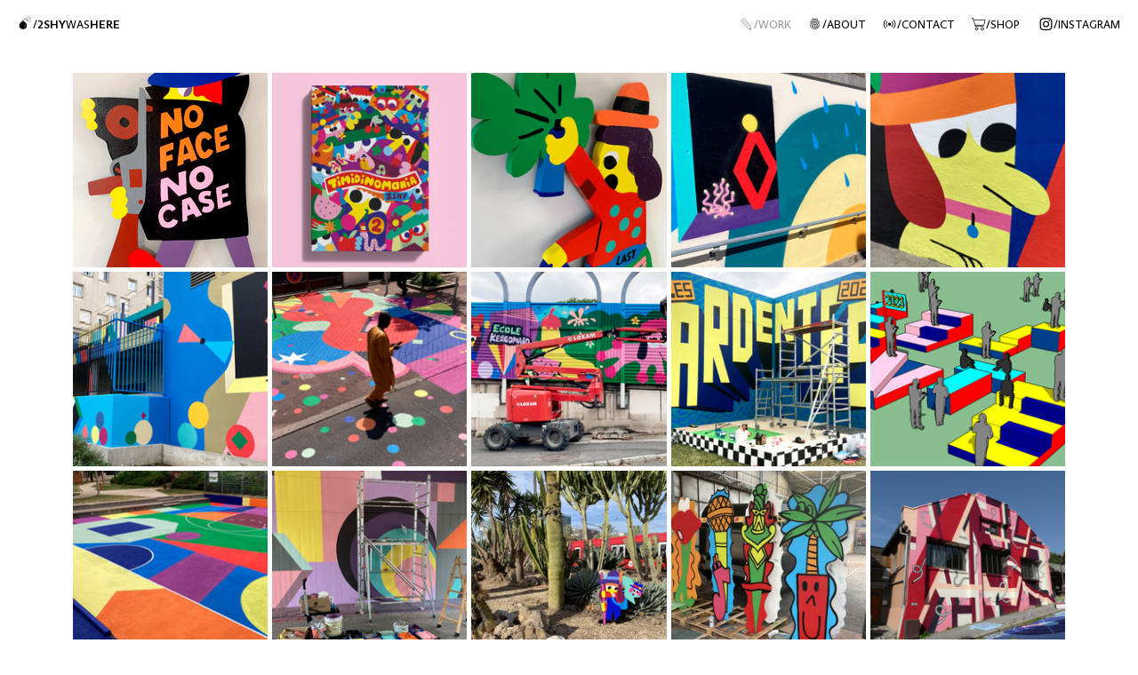

--- FILE ---
content_type: text/html; charset=UTF-8
request_url: https://2shywashere.com/Work
body_size: 32960
content:
<!DOCTYPE html>
<!-- 

        Running on cargo.site

-->
<html lang="en" data-predefined-style="true" data-css-presets="true" data-css-preset data-typography-preset>
	<head>
<script>
				var __cargo_context__ = 'live';
				var __cargo_js_ver__ = 'c=2837859173';
				var __cargo_maint__ = false;
				
				
			</script>
					<meta http-equiv="X-UA-Compatible" content="IE=edge,chrome=1">
		<meta http-equiv="Content-Type" content="text/html; charset=utf-8">
		<meta name="viewport" content="initial-scale=1.0, maximum-scale=1.0, user-scalable=no">
		
			<meta name="robots" content="index,follow">
		<title>WORK — 2shywashere</title>
		<meta name="description" content="">
				<meta name="twitter:card" content="summary_large_image">
		<meta name="twitter:title" content="WORK — 2shywashere">
		<meta name="twitter:description" content="">
		<meta name="twitter:image" content="https://freight.cargo.site/i/975e57e3b8c512964c46842a535dbaad9219e3e12f928ae913c871ed1dda3088/chinois.jpg">
		<meta property="og:locale" content="en_US">
		<meta property="og:title" content="WORK — 2shywashere">
		<meta property="og:description" content="">
		<meta property="og:url" content="https://2shywashere.com/WORK">
		<meta property="og:image" content="https://freight.cargo.site/i/975e57e3b8c512964c46842a535dbaad9219e3e12f928ae913c871ed1dda3088/chinois.jpg">
		<meta property="og:type" content="website">

		<link rel="preconnect" href="https://static.cargo.site" crossorigin>
		<link rel="preconnect" href="https://freight.cargo.site" crossorigin>
				<link rel="preconnect" href="https://type.cargo.site" crossorigin>

		<!--<link rel="preload" href="https://static.cargo.site/assets/social/IconFont-Regular-0.9.3.woff2" as="font" type="font/woff" crossorigin>-->

		

		<link href="https://freight.cargo.site/t/original/i/283353b2894ea5ac5b454daf27bee951d02c0c37323dd6eb36c175a177eb91a1/309274616_573989297844194_8475574303639753845_n.ico" rel="shortcut icon">
		<link href="https://2shywashere.com/rss" rel="alternate" type="application/rss+xml" title="2shywashere feed">

		<link href="https://2shywashere.com/stylesheet?c=2837859173&1700776330" id="member_stylesheet" rel="stylesheet" type="text/css" />
<style id="">@font-face{font-family:Icons;src:url(https://static.cargo.site/assets/social/IconFont-Regular-0.9.3.woff2);unicode-range:U+E000-E15C,U+F0000,U+FE0E}@font-face{font-family:Icons;src:url(https://static.cargo.site/assets/social/IconFont-Regular-0.9.3.woff2);font-weight:240;unicode-range:U+E000-E15C,U+F0000,U+FE0E}@font-face{font-family:Icons;src:url(https://static.cargo.site/assets/social/IconFont-Regular-0.9.3.woff2);unicode-range:U+E000-E15C,U+F0000,U+FE0E;font-weight:400}@font-face{font-family:Icons;src:url(https://static.cargo.site/assets/social/IconFont-Regular-0.9.3.woff2);unicode-range:U+E000-E15C,U+F0000,U+FE0E;font-weight:600}@font-face{font-family:Icons;src:url(https://static.cargo.site/assets/social/IconFont-Regular-0.9.3.woff2);unicode-range:U+E000-E15C,U+F0000,U+FE0E;font-weight:800}@font-face{font-family:Icons;src:url(https://static.cargo.site/assets/social/IconFont-Regular-0.9.3.woff2);unicode-range:U+E000-E15C,U+F0000,U+FE0E;font-style:italic}@font-face{font-family:Icons;src:url(https://static.cargo.site/assets/social/IconFont-Regular-0.9.3.woff2);unicode-range:U+E000-E15C,U+F0000,U+FE0E;font-weight:200;font-style:italic}@font-face{font-family:Icons;src:url(https://static.cargo.site/assets/social/IconFont-Regular-0.9.3.woff2);unicode-range:U+E000-E15C,U+F0000,U+FE0E;font-weight:400;font-style:italic}@font-face{font-family:Icons;src:url(https://static.cargo.site/assets/social/IconFont-Regular-0.9.3.woff2);unicode-range:U+E000-E15C,U+F0000,U+FE0E;font-weight:600;font-style:italic}@font-face{font-family:Icons;src:url(https://static.cargo.site/assets/social/IconFont-Regular-0.9.3.woff2);unicode-range:U+E000-E15C,U+F0000,U+FE0E;font-weight:800;font-style:italic}body.iconfont-loading,body.iconfont-loading *{color:transparent!important}body{-moz-osx-font-smoothing:grayscale;-webkit-font-smoothing:antialiased;-webkit-text-size-adjust:none}body.no-scroll{overflow:hidden}/*!
 * Content
 */.page{word-wrap:break-word}:focus{outline:0}.pointer-events-none{pointer-events:none}.pointer-events-auto{pointer-events:auto}.pointer-events-none .page_content .audio-player,.pointer-events-none .page_content .shop_product,.pointer-events-none .page_content a,.pointer-events-none .page_content audio,.pointer-events-none .page_content button,.pointer-events-none .page_content details,.pointer-events-none .page_content iframe,.pointer-events-none .page_content img,.pointer-events-none .page_content input,.pointer-events-none .page_content video{pointer-events:auto}.pointer-events-none .page_content *>a,.pointer-events-none .page_content>a{position:relative}s *{text-transform:inherit}#toolset{position:fixed;bottom:10px;right:10px;z-index:8}.mobile #toolset,.template_site_inframe #toolset{display:none}#toolset a{display:block;height:24px;width:24px;margin:0;padding:0;text-decoration:none;background:rgba(0,0,0,.2)}#toolset a:hover{background:rgba(0,0,0,.8)}[data-adminview] #toolset a,[data-adminview] #toolset_admin a{background:rgba(0,0,0,.04);pointer-events:none;cursor:default}#toolset_admin a:active{background:rgba(0,0,0,.7)}#toolset_admin a svg>*{transform:scale(1.1) translate(0,-.5px);transform-origin:50% 50%}#toolset_admin a svg{pointer-events:none;width:100%!important;height:auto!important}#following-container{overflow:auto;-webkit-overflow-scrolling:touch}#following-container iframe{height:100%;width:100%;position:absolute;top:0;left:0;right:0;bottom:0}:root{--following-width:-400px;--following-animation-duration:450ms}@keyframes following-open{0%{transform:translateX(0)}100%{transform:translateX(var(--following-width))}}@keyframes following-open-inverse{0%{transform:translateX(0)}100%{transform:translateX(calc(-1 * var(--following-width)))}}@keyframes following-close{0%{transform:translateX(var(--following-width))}100%{transform:translateX(0)}}@keyframes following-close-inverse{0%{transform:translateX(calc(-1 * var(--following-width)))}100%{transform:translateX(0)}}body.animate-left{animation:following-open var(--following-animation-duration);animation-fill-mode:both;animation-timing-function:cubic-bezier(.24,1,.29,1)}#following-container.animate-left{animation:following-close-inverse var(--following-animation-duration);animation-fill-mode:both;animation-timing-function:cubic-bezier(.24,1,.29,1)}#following-container.animate-left #following-frame{animation:following-close var(--following-animation-duration);animation-fill-mode:both;animation-timing-function:cubic-bezier(.24,1,.29,1)}body.animate-right{animation:following-close var(--following-animation-duration);animation-fill-mode:both;animation-timing-function:cubic-bezier(.24,1,.29,1)}#following-container.animate-right{animation:following-open-inverse var(--following-animation-duration);animation-fill-mode:both;animation-timing-function:cubic-bezier(.24,1,.29,1)}#following-container.animate-right #following-frame{animation:following-open var(--following-animation-duration);animation-fill-mode:both;animation-timing-function:cubic-bezier(.24,1,.29,1)}.slick-slider{position:relative;display:block;-moz-box-sizing:border-box;box-sizing:border-box;-webkit-user-select:none;-moz-user-select:none;-ms-user-select:none;user-select:none;-webkit-touch-callout:none;-khtml-user-select:none;-ms-touch-action:pan-y;touch-action:pan-y;-webkit-tap-highlight-color:transparent}.slick-list{position:relative;display:block;overflow:hidden;margin:0;padding:0}.slick-list:focus{outline:0}.slick-list.dragging{cursor:pointer;cursor:hand}.slick-slider .slick-list,.slick-slider .slick-track{transform:translate3d(0,0,0);will-change:transform}.slick-track{position:relative;top:0;left:0;display:block}.slick-track:after,.slick-track:before{display:table;content:'';width:1px;height:1px;margin-top:-1px;margin-left:-1px}.slick-track:after{clear:both}.slick-loading .slick-track{visibility:hidden}.slick-slide{display:none;float:left;height:100%;min-height:1px}[dir=rtl] .slick-slide{float:right}.content .slick-slide img{display:inline-block}.content .slick-slide img:not(.image-zoom){cursor:pointer}.content .scrub .slick-list,.content .scrub .slick-slide img:not(.image-zoom){cursor:ew-resize}body.slideshow-scrub-dragging *{cursor:ew-resize!important}.content .slick-slide img:not([src]),.content .slick-slide img[src='']{width:100%;height:auto}.slick-slide.slick-loading img{display:none}.slick-slide.dragging img{pointer-events:none}.slick-initialized .slick-slide{display:block}.slick-loading .slick-slide{visibility:hidden}.slick-vertical .slick-slide{display:block;height:auto;border:1px solid transparent}.slick-arrow.slick-hidden{display:none}.slick-arrow{position:absolute;z-index:9;width:0;top:0;height:100%;cursor:pointer;will-change:opacity;-webkit-transition:opacity 333ms cubic-bezier(.4,0,.22,1);transition:opacity 333ms cubic-bezier(.4,0,.22,1)}.slick-arrow.hidden{opacity:0}.slick-arrow svg{position:absolute;width:36px;height:36px;top:0;left:0;right:0;bottom:0;margin:auto;transform:translate(.25px,.25px)}.slick-arrow svg.right-arrow{transform:translate(.25px,.25px) scaleX(-1)}.slick-arrow svg:active{opacity:.75}.slick-arrow svg .arrow-shape{fill:none!important;stroke:#fff;stroke-linecap:square}.slick-arrow svg .arrow-outline{fill:none!important;stroke-width:2.5px;stroke:rgba(0,0,0,.6);stroke-linecap:square}.slick-arrow.slick-next{right:0;text-align:right}.slick-next svg,.wallpaper-navigation .slick-next svg{margin-right:10px}.mobile .slick-next svg{margin-right:10px}.slick-arrow.slick-prev{text-align:left}.slick-prev svg,.wallpaper-navigation .slick-prev svg{margin-left:10px}.mobile .slick-prev svg{margin-left:10px}.loading_animation{display:none;vertical-align:middle;z-index:15;line-height:0;pointer-events:none;border-radius:100%}.loading_animation.hidden{display:none}.loading_animation.pulsing{opacity:0;display:inline-block;animation-delay:.1s;-webkit-animation-delay:.1s;-moz-animation-delay:.1s;animation-duration:12s;animation-iteration-count:infinite;animation:fade-pulse-in .5s ease-in-out;-moz-animation:fade-pulse-in .5s ease-in-out;-webkit-animation:fade-pulse-in .5s ease-in-out;-webkit-animation-fill-mode:forwards;-moz-animation-fill-mode:forwards;animation-fill-mode:forwards}.loading_animation.pulsing.no-delay{animation-delay:0s;-webkit-animation-delay:0s;-moz-animation-delay:0s}.loading_animation div{border-radius:100%}.loading_animation div svg{max-width:100%;height:auto}.loading_animation div,.loading_animation div svg{width:20px;height:20px}.loading_animation.full-width svg{width:100%;height:auto}.loading_animation.full-width.big svg{width:100px;height:100px}.loading_animation div svg>*{fill:#ccc}.loading_animation div{-webkit-animation:spin-loading 12s ease-out;-webkit-animation-iteration-count:infinite;-moz-animation:spin-loading 12s ease-out;-moz-animation-iteration-count:infinite;animation:spin-loading 12s ease-out;animation-iteration-count:infinite}.loading_animation.hidden{display:none}[data-backdrop] .loading_animation{position:absolute;top:15px;left:15px;z-index:99}.loading_animation.position-absolute.middle{top:calc(50% - 10px);left:calc(50% - 10px)}.loading_animation.position-absolute.topleft{top:0;left:0}.loading_animation.position-absolute.middleright{top:calc(50% - 10px);right:1rem}.loading_animation.position-absolute.middleleft{top:calc(50% - 10px);left:1rem}.loading_animation.gray div svg>*{fill:#999}.loading_animation.gray-dark div svg>*{fill:#666}.loading_animation.gray-darker div svg>*{fill:#555}.loading_animation.gray-light div svg>*{fill:#ccc}.loading_animation.white div svg>*{fill:rgba(255,255,255,.85)}.loading_animation.blue div svg>*{fill:#698fff}.loading_animation.inline{display:inline-block;margin-bottom:.5ex}.loading_animation.inline.left{margin-right:.5ex}@-webkit-keyframes fade-pulse-in{0%{opacity:0}50%{opacity:.5}100%{opacity:1}}@-moz-keyframes fade-pulse-in{0%{opacity:0}50%{opacity:.5}100%{opacity:1}}@keyframes fade-pulse-in{0%{opacity:0}50%{opacity:.5}100%{opacity:1}}@-webkit-keyframes pulsate{0%{opacity:1}50%{opacity:0}100%{opacity:1}}@-moz-keyframes pulsate{0%{opacity:1}50%{opacity:0}100%{opacity:1}}@keyframes pulsate{0%{opacity:1}50%{opacity:0}100%{opacity:1}}@-webkit-keyframes spin-loading{0%{transform:rotate(0)}9%{transform:rotate(1050deg)}18%{transform:rotate(-1090deg)}20%{transform:rotate(-1080deg)}23%{transform:rotate(-1080deg)}28%{transform:rotate(-1095deg)}29%{transform:rotate(-1065deg)}34%{transform:rotate(-1080deg)}35%{transform:rotate(-1050deg)}40%{transform:rotate(-1065deg)}41%{transform:rotate(-1035deg)}44%{transform:rotate(-1035deg)}47%{transform:rotate(-2160deg)}50%{transform:rotate(-2160deg)}56%{transform:rotate(45deg)}60%{transform:rotate(45deg)}80%{transform:rotate(6120deg)}100%{transform:rotate(0)}}@keyframes spin-loading{0%{transform:rotate(0)}9%{transform:rotate(1050deg)}18%{transform:rotate(-1090deg)}20%{transform:rotate(-1080deg)}23%{transform:rotate(-1080deg)}28%{transform:rotate(-1095deg)}29%{transform:rotate(-1065deg)}34%{transform:rotate(-1080deg)}35%{transform:rotate(-1050deg)}40%{transform:rotate(-1065deg)}41%{transform:rotate(-1035deg)}44%{transform:rotate(-1035deg)}47%{transform:rotate(-2160deg)}50%{transform:rotate(-2160deg)}56%{transform:rotate(45deg)}60%{transform:rotate(45deg)}80%{transform:rotate(6120deg)}100%{transform:rotate(0)}}[grid-row]{align-items:flex-start;box-sizing:border-box;display:-webkit-box;display:-webkit-flex;display:-ms-flexbox;display:flex;-webkit-flex-wrap:wrap;-ms-flex-wrap:wrap;flex-wrap:wrap}[grid-col]{box-sizing:border-box}[grid-row] [grid-col].empty:after{content:"\0000A0";cursor:text}body.mobile[data-adminview=content-editproject] [grid-row] [grid-col].empty:after{display:none}[grid-col=auto]{-webkit-box-flex:1;-webkit-flex:1;-ms-flex:1;flex:1}[grid-col=x12]{width:100%}[grid-col=x11]{width:50%}[grid-col=x10]{width:33.33%}[grid-col=x9]{width:25%}[grid-col=x8]{width:20%}[grid-col=x7]{width:16.666666667%}[grid-col=x6]{width:14.285714286%}[grid-col=x5]{width:12.5%}[grid-col=x4]{width:11.111111111%}[grid-col=x3]{width:10%}[grid-col=x2]{width:9.090909091%}[grid-col=x1]{width:8.333333333%}[grid-col="1"]{width:8.33333%}[grid-col="2"]{width:16.66667%}[grid-col="3"]{width:25%}[grid-col="4"]{width:33.33333%}[grid-col="5"]{width:41.66667%}[grid-col="6"]{width:50%}[grid-col="7"]{width:58.33333%}[grid-col="8"]{width:66.66667%}[grid-col="9"]{width:75%}[grid-col="10"]{width:83.33333%}[grid-col="11"]{width:91.66667%}[grid-col="12"]{width:100%}body.mobile [grid-responsive] [grid-col]{width:100%;-webkit-box-flex:none;-webkit-flex:none;-ms-flex:none;flex:none}[data-ce-host=true][contenteditable=true] [grid-pad]{pointer-events:none}[data-ce-host=true][contenteditable=true] [grid-pad]>*{pointer-events:auto}[grid-pad="0"]{padding:0}[grid-pad="0.25"]{padding:.125rem}[grid-pad="0.5"]{padding:.25rem}[grid-pad="0.75"]{padding:.375rem}[grid-pad="1"]{padding:.5rem}[grid-pad="1.25"]{padding:.625rem}[grid-pad="1.5"]{padding:.75rem}[grid-pad="1.75"]{padding:.875rem}[grid-pad="2"]{padding:1rem}[grid-pad="2.5"]{padding:1.25rem}[grid-pad="3"]{padding:1.5rem}[grid-pad="3.5"]{padding:1.75rem}[grid-pad="4"]{padding:2rem}[grid-pad="5"]{padding:2.5rem}[grid-pad="6"]{padding:3rem}[grid-pad="7"]{padding:3.5rem}[grid-pad="8"]{padding:4rem}[grid-pad="9"]{padding:4.5rem}[grid-pad="10"]{padding:5rem}[grid-gutter="0"]{margin:0}[grid-gutter="0.5"]{margin:-.25rem}[grid-gutter="1"]{margin:-.5rem}[grid-gutter="1.5"]{margin:-.75rem}[grid-gutter="2"]{margin:-1rem}[grid-gutter="2.5"]{margin:-1.25rem}[grid-gutter="3"]{margin:-1.5rem}[grid-gutter="3.5"]{margin:-1.75rem}[grid-gutter="4"]{margin:-2rem}[grid-gutter="5"]{margin:-2.5rem}[grid-gutter="6"]{margin:-3rem}[grid-gutter="7"]{margin:-3.5rem}[grid-gutter="8"]{margin:-4rem}[grid-gutter="10"]{margin:-5rem}[grid-gutter="12"]{margin:-6rem}[grid-gutter="14"]{margin:-7rem}[grid-gutter="16"]{margin:-8rem}[grid-gutter="18"]{margin:-9rem}[grid-gutter="20"]{margin:-10rem}small{max-width:100%;text-decoration:inherit}img:not([src]),img[src='']{outline:1px solid rgba(177,177,177,.4);outline-offset:-1px;content:url([data-uri])}img.image-zoom{cursor:-webkit-zoom-in;cursor:-moz-zoom-in;cursor:zoom-in}#imprimatur{color:#333;font-size:10px;font-family:-apple-system,BlinkMacSystemFont,"Segoe UI",Roboto,Oxygen,Ubuntu,Cantarell,"Open Sans","Helvetica Neue",sans-serif,"Sans Serif",Icons;/*!System*/position:fixed;opacity:.3;right:-28px;bottom:160px;transform:rotate(270deg);-ms-transform:rotate(270deg);-webkit-transform:rotate(270deg);z-index:8;text-transform:uppercase;color:#999;opacity:.5;padding-bottom:2px;text-decoration:none}.mobile #imprimatur{display:none}bodycopy cargo-link a{font-family:-apple-system,BlinkMacSystemFont,"Segoe UI",Roboto,Oxygen,Ubuntu,Cantarell,"Open Sans","Helvetica Neue",sans-serif,"Sans Serif",Icons;/*!System*/font-size:12px;font-style:normal;font-weight:400;transform:rotate(270deg);text-decoration:none;position:fixed!important;right:-27px;bottom:100px;text-decoration:none;letter-spacing:normal;background:0 0;border:0;border-bottom:0;outline:0}/*! PhotoSwipe Default UI CSS by Dmitry Semenov | photoswipe.com | MIT license */.pswp--has_mouse .pswp__button--arrow--left,.pswp--has_mouse .pswp__button--arrow--right,.pswp__ui{visibility:visible}.pswp--minimal--dark .pswp__top-bar,.pswp__button{background:0 0}.pswp,.pswp__bg,.pswp__container,.pswp__img--placeholder,.pswp__zoom-wrap,.quick-view-navigation{-webkit-backface-visibility:hidden}.pswp__button{cursor:pointer;opacity:1;-webkit-appearance:none;transition:opacity .2s;-webkit-box-shadow:none;box-shadow:none}.pswp__button-close>svg{top:10px;right:10px;margin-left:auto}.pswp--touch .quick-view-navigation{display:none}.pswp__ui{-webkit-font-smoothing:auto;opacity:1;z-index:1550}.quick-view-navigation{will-change:opacity;-webkit-transition:opacity 333ms cubic-bezier(.4,0,.22,1);transition:opacity 333ms cubic-bezier(.4,0,.22,1)}.quick-view-navigation .pswp__group .pswp__button{pointer-events:auto}.pswp__button>svg{position:absolute;width:36px;height:36px}.quick-view-navigation .pswp__group:active svg{opacity:.75}.pswp__button svg .shape-shape{fill:#fff}.pswp__button svg .shape-outline{fill:#000}.pswp__button-prev>svg{top:0;bottom:0;left:10px;margin:auto}.pswp__button-next>svg{top:0;bottom:0;right:10px;margin:auto}.quick-view-navigation .pswp__group .pswp__button-prev{position:absolute;left:0;top:0;width:0;height:100%}.quick-view-navigation .pswp__group .pswp__button-next{position:absolute;right:0;top:0;width:0;height:100%}.quick-view-navigation .close-button,.quick-view-navigation .left-arrow,.quick-view-navigation .right-arrow{transform:translate(.25px,.25px)}.quick-view-navigation .right-arrow{transform:translate(.25px,.25px) scaleX(-1)}.pswp__button svg .shape-outline{fill:transparent!important;stroke:#000;stroke-width:2.5px;stroke-linecap:square}.pswp__button svg .shape-shape{fill:transparent!important;stroke:#fff;stroke-width:1.5px;stroke-linecap:square}.pswp__bg,.pswp__scroll-wrap,.pswp__zoom-wrap{width:100%;position:absolute}.quick-view-navigation .pswp__group .pswp__button-close{margin:0}.pswp__container,.pswp__item,.pswp__zoom-wrap{right:0;bottom:0;top:0;position:absolute;left:0}.pswp__ui--hidden .pswp__button{opacity:.001}.pswp__ui--hidden .pswp__button,.pswp__ui--hidden .pswp__button *{pointer-events:none}.pswp .pswp__ui.pswp__ui--displaynone{display:none}.pswp__element--disabled{display:none!important}/*! PhotoSwipe main CSS by Dmitry Semenov | photoswipe.com | MIT license */.pswp{position:fixed;display:none;height:100%;width:100%;top:0;left:0;right:0;bottom:0;margin:auto;-ms-touch-action:none;touch-action:none;z-index:9999999;-webkit-text-size-adjust:100%;line-height:initial;letter-spacing:initial;outline:0}.pswp img{max-width:none}.pswp--zoom-disabled .pswp__img{cursor:default!important}.pswp--animate_opacity{opacity:.001;will-change:opacity;-webkit-transition:opacity 333ms cubic-bezier(.4,0,.22,1);transition:opacity 333ms cubic-bezier(.4,0,.22,1)}.pswp--open{display:block}.pswp--zoom-allowed .pswp__img{cursor:-webkit-zoom-in;cursor:-moz-zoom-in;cursor:zoom-in}.pswp--zoomed-in .pswp__img{cursor:-webkit-grab;cursor:-moz-grab;cursor:grab}.pswp--dragging .pswp__img{cursor:-webkit-grabbing;cursor:-moz-grabbing;cursor:grabbing}.pswp__bg{left:0;top:0;height:100%;opacity:0;transform:translateZ(0);will-change:opacity}.pswp__scroll-wrap{left:0;top:0;height:100%}.pswp__container,.pswp__zoom-wrap{-ms-touch-action:none;touch-action:none}.pswp__container,.pswp__img{-webkit-user-select:none;-moz-user-select:none;-ms-user-select:none;user-select:none;-webkit-tap-highlight-color:transparent;-webkit-touch-callout:none}.pswp__zoom-wrap{-webkit-transform-origin:left top;-ms-transform-origin:left top;transform-origin:left top;-webkit-transition:-webkit-transform 222ms cubic-bezier(.4,0,.22,1);transition:transform 222ms cubic-bezier(.4,0,.22,1)}.pswp__bg{-webkit-transition:opacity 222ms cubic-bezier(.4,0,.22,1);transition:opacity 222ms cubic-bezier(.4,0,.22,1)}.pswp--animated-in .pswp__bg,.pswp--animated-in .pswp__zoom-wrap{-webkit-transition:none;transition:none}.pswp--hide-overflow .pswp__scroll-wrap,.pswp--hide-overflow.pswp{overflow:hidden}.pswp__img{position:absolute;width:auto;height:auto;top:0;left:0}.pswp__img--placeholder--blank{background:#222}.pswp--ie .pswp__img{width:100%!important;height:auto!important;left:0;top:0}.pswp__ui--idle{opacity:0}.pswp__error-msg{position:absolute;left:0;top:50%;width:100%;text-align:center;font-size:14px;line-height:16px;margin-top:-8px;color:#ccc}.pswp__error-msg a{color:#ccc;text-decoration:underline}.pswp__error-msg{font-family:-apple-system,BlinkMacSystemFont,"Segoe UI",Roboto,Oxygen,Ubuntu,Cantarell,"Open Sans","Helvetica Neue",sans-serif}.quick-view.mouse-down .iframe-item{pointer-events:none!important}.quick-view-caption-positioner{pointer-events:none;width:100%;height:100%}.quick-view-caption-wrapper{margin:auto;position:absolute;bottom:0;left:0;right:0}.quick-view-horizontal-align-left .quick-view-caption-wrapper{margin-left:0}.quick-view-horizontal-align-right .quick-view-caption-wrapper{margin-right:0}[data-quick-view-caption]{transition:.1s opacity ease-in-out;position:absolute;bottom:0;left:0;right:0}.quick-view-horizontal-align-left [data-quick-view-caption]{text-align:left}.quick-view-horizontal-align-right [data-quick-view-caption]{text-align:right}.quick-view-caption{transition:.1s opacity ease-in-out}.quick-view-caption>*{display:inline-block}.quick-view-caption *{pointer-events:auto}.quick-view-caption.hidden{opacity:0}.shop_product .dropdown_wrapper{flex:0 0 100%;position:relative}.shop_product select{appearance:none;-moz-appearance:none;-webkit-appearance:none;outline:0;-webkit-font-smoothing:antialiased;-moz-osx-font-smoothing:grayscale;cursor:pointer;border-radius:0;white-space:nowrap;overflow:hidden!important;text-overflow:ellipsis}.shop_product select.dropdown::-ms-expand{display:none}.shop_product a{cursor:pointer;border-bottom:none;text-decoration:none}.shop_product a.out-of-stock{pointer-events:none}body.audio-player-dragging *{cursor:ew-resize!important}.audio-player{display:inline-flex;flex:1 0 calc(100% - 2px);width:calc(100% - 2px)}.audio-player .button{height:100%;flex:0 0 3.3rem;display:flex}.audio-player .separator{left:3.3rem;height:100%}.audio-player .buffer{width:0%;height:100%;transition:left .3s linear,width .3s linear}.audio-player.seeking .buffer{transition:left 0s,width 0s}.audio-player.seeking{user-select:none;-webkit-user-select:none;cursor:ew-resize}.audio-player.seeking *{user-select:none;-webkit-user-select:none;cursor:ew-resize}.audio-player .bar{overflow:hidden;display:flex;justify-content:space-between;align-content:center;flex-grow:1}.audio-player .progress{width:0%;height:100%;transition:width .3s linear}.audio-player.seeking .progress{transition:width 0s}.audio-player .pause,.audio-player .play{cursor:pointer;height:100%}.audio-player .note-icon{margin:auto 0;order:2;flex:0 1 auto}.audio-player .title{white-space:nowrap;overflow:hidden;text-overflow:ellipsis;pointer-events:none;user-select:none;padding:.5rem 0 .5rem 1rem;margin:auto auto auto 0;flex:0 3 auto;min-width:0;width:100%}.audio-player .total-time{flex:0 1 auto;margin:auto 0}.audio-player .current-time,.audio-player .play-text{flex:0 1 auto;margin:auto 0}.audio-player .stream-anim{user-select:none;margin:auto auto auto 0}.audio-player .stream-anim span{display:inline-block}.audio-player .buffer,.audio-player .current-time,.audio-player .note-svg,.audio-player .play-text,.audio-player .separator,.audio-player .total-time{user-select:none;pointer-events:none}.audio-player .buffer,.audio-player .play-text,.audio-player .progress{position:absolute}.audio-player,.audio-player .bar,.audio-player .button,.audio-player .current-time,.audio-player .note-icon,.audio-player .pause,.audio-player .play,.audio-player .total-time{position:relative}body.mobile .audio-player,body.mobile .audio-player *{-webkit-touch-callout:none}#standalone-admin-frame{border:0;width:400px;position:absolute;right:0;top:0;height:100vh;z-index:99}body[standalone-admin=true] #standalone-admin-frame{transform:translate(0,0)}body[standalone-admin=true] .main_container{width:calc(100% - 400px)}body[standalone-admin=false] #standalone-admin-frame{transform:translate(100%,0)}body[standalone-admin=false] .main_container{width:100%}.toggle_standaloneAdmin{position:fixed;top:0;right:400px;height:40px;width:40px;z-index:999;cursor:pointer;background-color:rgba(0,0,0,.4)}.toggle_standaloneAdmin:active{opacity:.7}body[standalone-admin=false] .toggle_standaloneAdmin{right:0}.toggle_standaloneAdmin *{color:#fff;fill:#fff}.toggle_standaloneAdmin svg{padding:6px;width:100%;height:100%;opacity:.85}body[standalone-admin=false] .toggle_standaloneAdmin #close,body[standalone-admin=true] .toggle_standaloneAdmin #backdropsettings{display:none}.toggle_standaloneAdmin>div{width:100%;height:100%}#admin_toggle_button{position:fixed;top:50%;transform:translate(0,-50%);right:400px;height:36px;width:12px;z-index:999;cursor:pointer;background-color:rgba(0,0,0,.09);padding-left:2px;margin-right:5px}#admin_toggle_button .bar{content:'';background:rgba(0,0,0,.09);position:fixed;width:5px;bottom:0;top:0;z-index:10}#admin_toggle_button:active{background:rgba(0,0,0,.065)}#admin_toggle_button *{color:#fff;fill:#fff}#admin_toggle_button svg{padding:0;width:16px;height:36px;margin-left:1px;opacity:1}#admin_toggle_button svg *{fill:#fff;opacity:1}#admin_toggle_button[data-state=closed] .toggle_admin_close{display:none}#admin_toggle_button[data-state=closed],#admin_toggle_button[data-state=closed] .toggle_admin_open{width:20px;cursor:pointer;margin:0}#admin_toggle_button[data-state=closed] svg{margin-left:2px}#admin_toggle_button[data-state=open] .toggle_admin_open{display:none}select,select *{text-rendering:auto!important}b b{font-weight:inherit}*{-webkit-box-sizing:border-box;-moz-box-sizing:border-box;box-sizing:border-box}customhtml>*{position:relative;z-index:10}body,html{min-height:100vh;margin:0;padding:0}html{touch-action:manipulation;position:relative;background-color:#fff}.main_container{min-height:100vh;width:100%;overflow:hidden}.container{display:-webkit-box;display:-webkit-flex;display:-moz-box;display:-ms-flexbox;display:flex;-webkit-flex-wrap:wrap;-moz-flex-wrap:wrap;-ms-flex-wrap:wrap;flex-wrap:wrap;max-width:100%;width:100%;overflow:visible}.container{align-items:flex-start;-webkit-align-items:flex-start}.page{z-index:2}.page ul li>text-limit{display:block}.content,.content_container,.pinned{-webkit-flex:1 0 auto;-moz-flex:1 0 auto;-ms-flex:1 0 auto;flex:1 0 auto;max-width:100%}.content_container{width:100%}.content_container.full_height{min-height:100vh}.page_background{position:absolute;top:0;left:0;width:100%;height:100%}.page_container{position:relative;overflow:visible;width:100%}.backdrop{position:absolute;top:0;z-index:1;width:100%;height:100%;max-height:100vh}.backdrop>div{position:absolute;top:0;left:0;width:100%;height:100%;-webkit-backface-visibility:hidden;backface-visibility:hidden;transform:translate3d(0,0,0);contain:strict}[data-backdrop].backdrop>div[data-overflowing]{max-height:100vh;position:absolute;top:0;left:0}body.mobile [split-responsive]{display:flex;flex-direction:column}body.mobile [split-responsive] .container{width:100%;order:2}body.mobile [split-responsive] .backdrop{position:relative;height:50vh;width:100%;order:1}body.mobile [split-responsive] [data-auxiliary].backdrop{position:absolute;height:50vh;width:100%;order:1}.page{position:relative;z-index:2}img[data-align=left]{float:left}img[data-align=right]{float:right}[data-rotation]{transform-origin:center center}.content .page_content:not([contenteditable=true]) [data-draggable]{pointer-events:auto!important;backface-visibility:hidden}.preserve-3d{-moz-transform-style:preserve-3d;transform-style:preserve-3d}.content .page_content:not([contenteditable=true]) [data-draggable] iframe{pointer-events:none!important}.dragging-active iframe{pointer-events:none!important}.content .page_content:not([contenteditable=true]) [data-draggable]:active{opacity:1}.content .scroll-transition-fade{transition:transform 1s ease-in-out,opacity .8s ease-in-out}.content .scroll-transition-fade.below-viewport{opacity:0;transform:translateY(40px)}.mobile.full_width .page_container:not([split-layout]) .container_width{width:100%}[data-view=pinned_bottom] .bottom_pin_invisibility{visibility:hidden}.pinned{position:relative;width:100%}.pinned .page_container.accommodate:not(.fixed):not(.overlay){z-index:2}.pinned .page_container.overlay{position:absolute;z-index:4}.pinned .page_container.overlay.fixed{position:fixed}.pinned .page_container.overlay.fixed .page{max-height:100vh;-webkit-overflow-scrolling:touch}.pinned .page_container.overlay.fixed .page.allow-scroll{overflow-y:auto;overflow-x:hidden}.pinned .page_container.overlay.fixed .page.allow-scroll{align-items:flex-start;-webkit-align-items:flex-start}.pinned .page_container .page.allow-scroll::-webkit-scrollbar{width:0;background:0 0;display:none}.pinned.pinned_top .page_container.overlay{left:0;top:0}.pinned.pinned_bottom .page_container.overlay{left:0;bottom:0}div[data-container=set]:empty{margin-top:1px}.thumbnails{position:relative;z-index:1}[thumbnails=grid]{align-items:baseline}[thumbnails=justify] .thumbnail{box-sizing:content-box}[thumbnails][data-padding-zero] .thumbnail{margin-bottom:-1px}[thumbnails=montessori] .thumbnail{pointer-events:auto;position:absolute}[thumbnails] .thumbnail>a{display:block;text-decoration:none}[thumbnails=montessori]{height:0}[thumbnails][data-resizing],[thumbnails][data-resizing] *{cursor:nwse-resize}[thumbnails] .thumbnail .resize-handle{cursor:nwse-resize;width:26px;height:26px;padding:5px;position:absolute;opacity:.75;right:-1px;bottom:-1px;z-index:100}[thumbnails][data-resizing] .resize-handle{display:none}[thumbnails] .thumbnail .resize-handle svg{position:absolute;top:0;left:0}[thumbnails] .thumbnail .resize-handle:hover{opacity:1}[data-can-move].thumbnail .resize-handle svg .resize_path_outline{fill:#fff}[data-can-move].thumbnail .resize-handle svg .resize_path{fill:#000}[thumbnails=montessori] .thumbnail_sizer{height:0;width:100%;position:relative;padding-bottom:100%;pointer-events:none}[thumbnails] .thumbnail img{display:block;min-height:3px;margin-bottom:0}[thumbnails] .thumbnail img:not([src]),img[src=""]{margin:0!important;width:100%;min-height:3px;height:100%!important;position:absolute}[aspect-ratio="1x1"].thumb_image{height:0;padding-bottom:100%;overflow:hidden}[aspect-ratio="4x3"].thumb_image{height:0;padding-bottom:75%;overflow:hidden}[aspect-ratio="16x9"].thumb_image{height:0;padding-bottom:56.25%;overflow:hidden}[thumbnails] .thumb_image{width:100%;position:relative}[thumbnails][thumbnail-vertical-align=top]{align-items:flex-start}[thumbnails][thumbnail-vertical-align=middle]{align-items:center}[thumbnails][thumbnail-vertical-align=bottom]{align-items:baseline}[thumbnails][thumbnail-horizontal-align=left]{justify-content:flex-start}[thumbnails][thumbnail-horizontal-align=middle]{justify-content:center}[thumbnails][thumbnail-horizontal-align=right]{justify-content:flex-end}.thumb_image.default_image>svg{position:absolute;top:0;left:0;bottom:0;right:0;width:100%;height:100%}.thumb_image.default_image{outline:1px solid #ccc;outline-offset:-1px;position:relative}.mobile.full_width [data-view=Thumbnail] .thumbnails_width{width:100%}.content [data-draggable] a:active,.content [data-draggable] img:active{opacity:initial}.content .draggable-dragging{opacity:initial}[data-draggable].draggable_visible{visibility:visible}[data-draggable].draggable_hidden{visibility:hidden}.gallery_card [data-draggable],.marquee [data-draggable]{visibility:inherit}[data-draggable]{visibility:visible;background-color:rgba(0,0,0,.003)}#site_menu_panel_container .image-gallery:not(.initialized){height:0;padding-bottom:100%;min-height:initial}.image-gallery:not(.initialized){min-height:100vh;visibility:hidden;width:100%}.image-gallery .gallery_card img{display:block;width:100%;height:auto}.image-gallery .gallery_card{transform-origin:center}.image-gallery .gallery_card.dragging{opacity:.1;transform:initial!important}.image-gallery:not([image-gallery=slideshow]) .gallery_card iframe:only-child,.image-gallery:not([image-gallery=slideshow]) .gallery_card video:only-child{width:100%;height:100%;top:0;left:0;position:absolute}.image-gallery[image-gallery=slideshow] .gallery_card video[muted][autoplay]:not([controls]),.image-gallery[image-gallery=slideshow] .gallery_card video[muted][data-autoplay]:not([controls]){pointer-events:none}.image-gallery [image-gallery-pad="0"] video:only-child{object-fit:cover;height:calc(100% + 1px)}div.image-gallery>a,div.image-gallery>iframe,div.image-gallery>img,div.image-gallery>video{display:none}[image-gallery-row]{align-items:flex-start;box-sizing:border-box;display:-webkit-box;display:-webkit-flex;display:-ms-flexbox;display:flex;-webkit-flex-wrap:wrap;-ms-flex-wrap:wrap;flex-wrap:wrap}.image-gallery .gallery_card_image{width:100%;position:relative}[data-predefined-style=true] .image-gallery a.gallery_card{display:block;border:none}[image-gallery-col]{box-sizing:border-box}[image-gallery-col=x12]{width:100%}[image-gallery-col=x11]{width:50%}[image-gallery-col=x10]{width:33.33%}[image-gallery-col=x9]{width:25%}[image-gallery-col=x8]{width:20%}[image-gallery-col=x7]{width:16.666666667%}[image-gallery-col=x6]{width:14.285714286%}[image-gallery-col=x5]{width:12.5%}[image-gallery-col=x4]{width:11.111111111%}[image-gallery-col=x3]{width:10%}[image-gallery-col=x2]{width:9.090909091%}[image-gallery-col=x1]{width:8.333333333%}.content .page_content [image-gallery-pad].image-gallery{pointer-events:none}.content .page_content [image-gallery-pad].image-gallery .gallery_card_image>*,.content .page_content [image-gallery-pad].image-gallery .gallery_image_caption{pointer-events:auto}.content .page_content [image-gallery-pad="0"]{padding:0}.content .page_content [image-gallery-pad="0.25"]{padding:.125rem}.content .page_content [image-gallery-pad="0.5"]{padding:.25rem}.content .page_content [image-gallery-pad="0.75"]{padding:.375rem}.content .page_content [image-gallery-pad="1"]{padding:.5rem}.content .page_content [image-gallery-pad="1.25"]{padding:.625rem}.content .page_content [image-gallery-pad="1.5"]{padding:.75rem}.content .page_content [image-gallery-pad="1.75"]{padding:.875rem}.content .page_content [image-gallery-pad="2"]{padding:1rem}.content .page_content [image-gallery-pad="2.5"]{padding:1.25rem}.content .page_content [image-gallery-pad="3"]{padding:1.5rem}.content .page_content [image-gallery-pad="3.5"]{padding:1.75rem}.content .page_content [image-gallery-pad="4"]{padding:2rem}.content .page_content [image-gallery-pad="5"]{padding:2.5rem}.content .page_content [image-gallery-pad="6"]{padding:3rem}.content .page_content [image-gallery-pad="7"]{padding:3.5rem}.content .page_content [image-gallery-pad="8"]{padding:4rem}.content .page_content [image-gallery-pad="9"]{padding:4.5rem}.content .page_content [image-gallery-pad="10"]{padding:5rem}.content .page_content [image-gallery-gutter="0"]{margin:0}.content .page_content [image-gallery-gutter="0.5"]{margin:-.25rem}.content .page_content [image-gallery-gutter="1"]{margin:-.5rem}.content .page_content [image-gallery-gutter="1.5"]{margin:-.75rem}.content .page_content [image-gallery-gutter="2"]{margin:-1rem}.content .page_content [image-gallery-gutter="2.5"]{margin:-1.25rem}.content .page_content [image-gallery-gutter="3"]{margin:-1.5rem}.content .page_content [image-gallery-gutter="3.5"]{margin:-1.75rem}.content .page_content [image-gallery-gutter="4"]{margin:-2rem}.content .page_content [image-gallery-gutter="5"]{margin:-2.5rem}.content .page_content [image-gallery-gutter="6"]{margin:-3rem}.content .page_content [image-gallery-gutter="7"]{margin:-3.5rem}.content .page_content [image-gallery-gutter="8"]{margin:-4rem}.content .page_content [image-gallery-gutter="10"]{margin:-5rem}.content .page_content [image-gallery-gutter="12"]{margin:-6rem}.content .page_content [image-gallery-gutter="14"]{margin:-7rem}.content .page_content [image-gallery-gutter="16"]{margin:-8rem}.content .page_content [image-gallery-gutter="18"]{margin:-9rem}.content .page_content [image-gallery-gutter="20"]{margin:-10rem}[image-gallery=slideshow]:not(.initialized)>*{min-height:1px;opacity:0;min-width:100%}[image-gallery=slideshow][data-constrained-by=height] [image-gallery-vertical-align].slick-track{align-items:flex-start}[image-gallery=slideshow] img.image-zoom:active{opacity:initial}[image-gallery=slideshow].slick-initialized .gallery_card{pointer-events:none}[image-gallery=slideshow].slick-initialized .gallery_card.slick-current{pointer-events:auto}[image-gallery=slideshow] .gallery_card:not(.has_caption){line-height:0}.content .page_content [image-gallery=slideshow].image-gallery>*{pointer-events:auto}.content [image-gallery=slideshow].image-gallery.slick-initialized .gallery_card{overflow:hidden;margin:0;display:flex;flex-flow:row wrap;flex-shrink:0}.content [image-gallery=slideshow].image-gallery.slick-initialized .gallery_card.slick-current{overflow:visible}[image-gallery=slideshow] .gallery_image_caption{opacity:1;transition:opacity .3s;-webkit-transition:opacity .3s;width:100%;margin-left:auto;margin-right:auto;clear:both}[image-gallery-horizontal-align=left] .gallery_image_caption{text-align:left}[image-gallery-horizontal-align=middle] .gallery_image_caption{text-align:center}[image-gallery-horizontal-align=right] .gallery_image_caption{text-align:right}[image-gallery=slideshow][data-slideshow-in-transition] .gallery_image_caption{opacity:0;transition:opacity .3s;-webkit-transition:opacity .3s}[image-gallery=slideshow] .gallery_card_image{width:initial;margin:0;display:inline-block}[image-gallery=slideshow] .gallery_card img{margin:0;display:block}[image-gallery=slideshow][data-exploded]{align-items:flex-start;box-sizing:border-box;display:-webkit-box;display:-webkit-flex;display:-ms-flexbox;display:flex;-webkit-flex-wrap:wrap;-ms-flex-wrap:wrap;flex-wrap:wrap;justify-content:flex-start;align-content:flex-start}[image-gallery=slideshow][data-exploded] .gallery_card{padding:1rem;width:16.666%}[image-gallery=slideshow][data-exploded] .gallery_card_image{height:0;display:block;width:100%}[image-gallery=grid]{align-items:baseline}[image-gallery=grid] .gallery_card.has_caption .gallery_card_image{display:block}[image-gallery=grid] [image-gallery-pad="0"].gallery_card{margin-bottom:-1px}[image-gallery=grid] .gallery_card img{margin:0}[image-gallery=columns] .gallery_card img{margin:0}[image-gallery=justify]{align-items:flex-start}[image-gallery=justify] .gallery_card img{margin:0}[image-gallery=montessori][image-gallery-row]{display:block}[image-gallery=montessori] a.gallery_card,[image-gallery=montessori] div.gallery_card{position:absolute;pointer-events:auto}[image-gallery=montessori][data-can-move] .gallery_card,[image-gallery=montessori][data-can-move] .gallery_card .gallery_card_image,[image-gallery=montessori][data-can-move] .gallery_card .gallery_card_image>*{cursor:move}[image-gallery=montessori]{position:relative;height:0}[image-gallery=freeform] .gallery_card{position:relative}[image-gallery=freeform] [image-gallery-pad="0"].gallery_card{margin-bottom:-1px}[image-gallery-vertical-align]{display:flex;flex-flow:row wrap}[image-gallery-vertical-align].slick-track{display:flex;flex-flow:row nowrap}.image-gallery .slick-list{margin-bottom:-.3px}[image-gallery-vertical-align=top]{align-content:flex-start;align-items:flex-start}[image-gallery-vertical-align=middle]{align-items:center;align-content:center}[image-gallery-vertical-align=bottom]{align-content:flex-end;align-items:flex-end}[image-gallery-horizontal-align=left]{justify-content:flex-start}[image-gallery-horizontal-align=middle]{justify-content:center}[image-gallery-horizontal-align=right]{justify-content:flex-end}.image-gallery[data-resizing],.image-gallery[data-resizing] *{cursor:nwse-resize!important}.image-gallery .gallery_card .resize-handle,.image-gallery .gallery_card .resize-handle *{cursor:nwse-resize!important}.image-gallery .gallery_card .resize-handle{width:26px;height:26px;padding:5px;position:absolute;opacity:.75;right:-1px;bottom:-1px;z-index:10}.image-gallery[data-resizing] .resize-handle{display:none}.image-gallery .gallery_card .resize-handle svg{cursor:nwse-resize!important;position:absolute;top:0;left:0}.image-gallery .gallery_card .resize-handle:hover{opacity:1}[data-can-move].gallery_card .resize-handle svg .resize_path_outline{fill:#fff}[data-can-move].gallery_card .resize-handle svg .resize_path{fill:#000}[image-gallery=montessori] .thumbnail_sizer{height:0;width:100%;position:relative;padding-bottom:100%;pointer-events:none}#site_menu_button{display:block;text-decoration:none;pointer-events:auto;z-index:9;vertical-align:top;cursor:pointer;box-sizing:content-box;font-family:Icons}#site_menu_button.custom_icon{padding:0;line-height:0}#site_menu_button.custom_icon img{width:100%;height:auto}#site_menu_wrapper.disabled #site_menu_button{display:none}#site_menu_wrapper.mobile_only #site_menu_button{display:none}body.mobile #site_menu_wrapper.mobile_only:not(.disabled) #site_menu_button:not(.active){display:block}#site_menu_panel_container[data-type=cargo_menu] #site_menu_panel{display:block;position:fixed;top:0;right:0;bottom:0;left:0;z-index:10;cursor:default}.site_menu{pointer-events:auto;position:absolute;z-index:11;top:0;bottom:0;line-height:0;max-width:400px;min-width:300px;font-size:20px;text-align:left;background:rgba(20,20,20,.95);padding:20px 30px 90px 30px;overflow-y:auto;overflow-x:hidden;display:-webkit-box;display:-webkit-flex;display:-ms-flexbox;display:flex;-webkit-box-orient:vertical;-webkit-box-direction:normal;-webkit-flex-direction:column;-ms-flex-direction:column;flex-direction:column;-webkit-box-pack:start;-webkit-justify-content:flex-start;-ms-flex-pack:start;justify-content:flex-start}body.mobile #site_menu_wrapper .site_menu{-webkit-overflow-scrolling:touch;min-width:auto;max-width:100%;width:100%;padding:20px}#site_menu_wrapper[data-sitemenu-position=bottom-left] #site_menu,#site_menu_wrapper[data-sitemenu-position=top-left] #site_menu{left:0}#site_menu_wrapper[data-sitemenu-position=bottom-right] #site_menu,#site_menu_wrapper[data-sitemenu-position=top-right] #site_menu{right:0}#site_menu_wrapper[data-type=page] .site_menu{right:0;left:0;width:100%;padding:0;margin:0;background:0 0}.site_menu_wrapper.open .site_menu{display:block}.site_menu div{display:block}.site_menu a{text-decoration:none;display:inline-block;color:rgba(255,255,255,.75);max-width:100%;overflow:hidden;white-space:nowrap;text-overflow:ellipsis;line-height:1.4}.site_menu div a.active{color:rgba(255,255,255,.4)}.site_menu div.set-link>a{font-weight:700}.site_menu div.hidden{display:none}.site_menu .close{display:block;position:absolute;top:0;right:10px;font-size:60px;line-height:50px;font-weight:200;color:rgba(255,255,255,.4);cursor:pointer;user-select:none}#site_menu_panel_container .page_container{position:relative;overflow:hidden;background:0 0;z-index:2}#site_menu_panel_container .site_menu_page_wrapper{position:fixed;top:0;left:0;overflow-y:auto;-webkit-overflow-scrolling:touch;height:100%;width:100%;z-index:100}#site_menu_panel_container .site_menu_page_wrapper .backdrop{pointer-events:none}#site_menu_panel_container #site_menu_page_overlay{position:fixed;top:0;right:0;bottom:0;left:0;cursor:default;z-index:1}#shop_button{display:block;text-decoration:none;pointer-events:auto;z-index:9;vertical-align:top;cursor:pointer;box-sizing:content-box;font-family:Icons}#shop_button.custom_icon{padding:0;line-height:0}#shop_button.custom_icon img{width:100%;height:auto}#shop_button.disabled{display:none}.loading[data-loading]{display:none;position:fixed;bottom:8px;left:8px;z-index:100}.new_site_button_wrapper{font-size:1.8rem;font-weight:400;color:rgba(0,0,0,.85);font-family:-apple-system,BlinkMacSystemFont,'Segoe UI',Roboto,Oxygen,Ubuntu,Cantarell,'Open Sans','Helvetica Neue',sans-serif,'Sans Serif',Icons;font-style:normal;line-height:1.4;color:#fff;position:fixed;bottom:0;right:0;z-index:999}body.template_site #toolset{display:none!important}body.mobile .new_site_button{display:none}.new_site_button{display:flex;height:44px;cursor:pointer}.new_site_button .plus{width:44px;height:100%}.new_site_button .plus svg{width:100%;height:100%}.new_site_button .plus svg line{stroke:#000;stroke-width:2px}.new_site_button .plus:after,.new_site_button .plus:before{content:'';width:30px;height:2px}.new_site_button .text{background:#0fce83;display:none;padding:7.5px 15px 7.5px 15px;height:100%;font-size:20px;color:#222}.new_site_button:active{opacity:.8}.new_site_button.show_full .text{display:block}.new_site_button.show_full .plus{display:none}html:not(.admin-wrapper) .template_site #confirm_modal [data-progress] .progress-indicator:after{content:'Generating Site...';padding:7.5px 15px;right:-200px;color:#000}bodycopy svg.marker-overlay,bodycopy svg.marker-overlay *{transform-origin:0 0;-webkit-transform-origin:0 0;box-sizing:initial}bodycopy svg#svgroot{box-sizing:initial}bodycopy svg.marker-overlay{padding:inherit;position:absolute;left:0;top:0;width:100%;height:100%;min-height:1px;overflow:visible;pointer-events:none;z-index:999}bodycopy svg.marker-overlay *{pointer-events:initial}bodycopy svg.marker-overlay text{letter-spacing:initial}bodycopy svg.marker-overlay a{cursor:pointer}.marquee:not(.torn-down){overflow:hidden;width:100%;position:relative;padding-bottom:.25em;padding-top:.25em;margin-bottom:-.25em;margin-top:-.25em;contain:layout}.marquee .marquee_contents{will-change:transform;display:flex;flex-direction:column}.marquee[behavior][direction].torn-down{white-space:normal}.marquee[behavior=bounce] .marquee_contents{display:block;float:left;clear:both}.marquee[behavior=bounce] .marquee_inner{display:block}.marquee[behavior=bounce][direction=vertical] .marquee_contents{width:100%}.marquee[behavior=bounce][direction=diagonal] .marquee_inner:last-child,.marquee[behavior=bounce][direction=vertical] .marquee_inner:last-child{position:relative;visibility:hidden}.marquee[behavior=bounce][direction=horizontal],.marquee[behavior=scroll][direction=horizontal]{white-space:pre}.marquee[behavior=scroll][direction=horizontal] .marquee_contents{display:inline-flex;white-space:nowrap;min-width:100%}.marquee[behavior=scroll][direction=horizontal] .marquee_inner{min-width:100%}.marquee[behavior=scroll] .marquee_inner:first-child{will-change:transform;position:absolute;width:100%;top:0;left:0}.cycle{display:none}</style>
<script type="text/json" data-set="defaults" >{"current_offset":0,"current_page":1,"cargo_url":"2shywashere","is_domain":true,"is_mobile":false,"is_tablet":false,"is_phone":false,"api_path":"https:\/\/2shywashere.com\/_api","is_editor":false,"is_template":false,"is_direct_link":true,"direct_link_pid":20544856}</script>
<script type="text/json" data-set="DisplayOptions" >{"user_id":940618,"pagination_count":24,"title_in_project":true,"disable_project_scroll":false,"learning_cargo_seen":true,"resource_url":null,"use_sets":null,"sets_are_clickable":null,"set_links_position":null,"sticky_pages":null,"total_projects":0,"slideshow_responsive":false,"slideshow_thumbnails_header":true,"layout_options":{"content_position":"left_cover","content_width":"100","content_margin":"5","main_margin":"10","text_alignment":"text_left","vertical_position":"vertical_top","bgcolor":"transparent","WebFontConfig":{"system":{"families":{"-apple-system":{"variants":["n4"]}}},"cargo":{"families":{"Inter":{"variants":["n4","i4","n6","i6","n7","i7","n9","i9"]},"Arizona Sans Variable":{"variants":["n2","n3","n4","n5","n7","i4"]}}}},"links_orientation":"links_horizontal","viewport_size":"phone","mobile_zoom":"19","mobile_view":"desktop","mobile_padding":"-3.9","mobile_formatting":false,"width_unit":"rem","text_width":"66","is_feed":false,"limit_vertical_images":false,"image_zoom":true,"mobile_images_full_width":true,"responsive_columns":"1","responsive_thumbnails_padding":"0.7","enable_sitemenu":false,"sitemenu_mobileonly":false,"menu_position":"top-left","sitemenu_option":"cargo_menu","responsive_row_height":"75","advanced_padding_enabled":false,"main_margin_top":"10","main_margin_right":"10","main_margin_bottom":"10","main_margin_left":"10","mobile_pages_full_width":true,"scroll_transition":false,"image_full_zoom":false,"quick_view_height":"100","quick_view_width":"100","quick_view_alignment":"quick_view_center_center","advanced_quick_view_padding_enabled":false,"quick_view_padding":"4","quick_view_padding_top":"4","quick_view_padding_bottom":"4","quick_view_padding_left":"4","quick_view_padding_right":"4","quick_content_alignment":"quick_content_center_center","close_quick_view_on_scroll":true,"show_quick_view_ui":true,"quick_view_bgcolor":"rgba(255, 255, 255, 0.79)","quick_view_caption":false},"element_sort":{"no-group":[{"name":"Navigation","isActive":true},{"name":"Header Text","isActive":true},{"name":"Content","isActive":true},{"name":"Header Image","isActive":false}]},"site_menu_options":{"display_type":"cargo_menu","enable":false,"mobile_only":false,"position":"top-left","single_page_id":"20544878","icon":"\ue131","show_homepage":false,"single_page_url":"Menu","custom_icon":false},"ecommerce_options":{"enable_ecommerce_button":false,"shop_button_position":"top-right","shop_icon":"text","custom_icon":false,"shop_icon_text":"Cart &lt;(#)&gt;","icon":"","enable_geofencing":false,"enabled_countries":["AF","AX","AL","DZ","AS","AD","AO","AI","AQ","AG","AR","AM","AW","AU","AT","AZ","BS","BH","BD","BB","BY","BE","BZ","BJ","BM","BT","BO","BQ","BA","BW","BV","BR","IO","BN","BG","BF","BI","KH","CM","CA","CV","KY","CF","TD","CL","CN","CX","CC","CO","KM","CG","CD","CK","CR","CI","HR","CU","CW","CY","CZ","DK","DJ","DM","DO","EC","EG","SV","GQ","ER","EE","ET","FK","FO","FJ","FI","FR","GF","PF","TF","GA","GM","GE","DE","GH","GI","GR","GL","GD","GP","GU","GT","GG","GN","GW","GY","HT","HM","VA","HN","HK","HU","IS","IN","ID","IR","IQ","IE","IM","IL","IT","JM","JP","JE","JO","KZ","KE","KI","KP","KR","KW","KG","LA","LV","LB","LS","LR","LY","LI","LT","LU","MO","MK","MG","MW","MY","MV","ML","MT","MH","MQ","MR","MU","YT","MX","FM","MD","MC","MN","ME","MS","MA","MZ","MM","NA","NR","NP","NL","NC","NZ","NI","NE","NG","NU","NF","MP","NO","OM","PK","PW","PS","PA","PG","PY","PE","PH","PN","PL","PT","PR","QA","RE","RO","RU","RW","BL","SH","KN","LC","MF","PM","VC","WS","SM","ST","SA","SN","RS","SC","SL","SG","SX","SK","SI","SB","SO","ZA","GS","SS","ES","LK","SD","SR","SJ","SZ","SE","CH","SY","TW","TJ","TZ","TH","TL","TG","TK","TO","TT","TN","TR","TM","TC","TV","UG","UA","AE","GB","US","UM","UY","UZ","VU","VE","VN","VG","VI","WF","EH","YE","ZM","ZW"]},"analytics_disabled":true}</script>
<script type="text/json" data-set="Site" >{"id":"940618","direct_link":"https:\/\/2shywashere.com","display_url":"2shywashere.com","site_url":"2shywashere","account_shop_id":5901,"has_ecommerce":false,"has_shop":true,"ecommerce_key_public":null,"cargo_spark_button":false,"following_url":null,"website_title":"2shywashere","meta_tags":"","meta_description":"","meta_head":"","homepage_id":"20544850","css_url":"https:\/\/2shywashere.com\/stylesheet","rss_url":"https:\/\/2shywashere.com\/rss","js_url":"\/_jsapps\/design\/design.js","favicon_url":"https:\/\/freight.cargo.site\/t\/original\/i\/283353b2894ea5ac5b454daf27bee951d02c0c37323dd6eb36c175a177eb91a1\/309274616_573989297844194_8475574303639753845_n.ico","home_url":"https:\/\/cargo.site","auth_url":"https:\/\/cargo.site","profile_url":null,"profile_width":0,"profile_height":0,"social_image_url":"https:\/\/freight.cargo.site\/i\/975e57e3b8c512964c46842a535dbaad9219e3e12f928ae913c871ed1dda3088\/chinois.jpg","social_width":1200,"social_height":1200,"social_description":"2shywashere 2024","social_has_image":true,"social_has_description":true,"site_menu_icon":"https:\/\/freight.cargo.site\/i\/9a83d100a0cd50b8cab37d745b64f715fa2649be50443cf9636850a7720bd68d\/chinois.jpg","site_menu_has_image":true,"custom_html":"<customhtml><!-- \n\tAdd a Chatbot\n\thttps:\/\/support.cargo.site\/Add-a-Chatbot\n    \n    Make a Draggable Element\n\thttps:\/\/support.cargo.site\/Make-a-Draggable-Element\n\n\tAdding Clocks, Dates, and more\n\thttps:\/\/support.cargo.site\/Adding-Clocks-Dates-and-more\n-->\n\n<script src=\"https:\/\/static.cargo.site\/scripts\/loader.js\" data-name=\"chatbot\"><\/script>\n\n<script src=\"https:\/\/static.cargo.site\/scripts\/loader.js\" data-name=\"browser-stats\"><\/script><\/customhtml>","filter":null,"is_editor":false,"use_hi_res":false,"hiq":null,"progenitor_site":"zero","files":{"SKP-KIDS--BD-DP.pdf":"https:\/\/files.cargocollective.com\/521283\/SKP-KIDS--BD-DP.pdf?1483380569"},"resource_url":"2shywashere.com\/_api\/v0\/site\/940618"}</script>
<script type="text/json" data-set="ScaffoldingData" >{"id":0,"title":"2shywashere","project_url":0,"set_id":0,"is_homepage":false,"pin":false,"is_set":true,"in_nav":false,"stack":false,"sort":0,"index":0,"page_count":6,"pin_position":null,"thumbnail_options":null,"pages":[{"id":20544850,"title":"Home Set","project_url":"Home-Set","set_id":0,"is_homepage":true,"pin":false,"is_set":true,"in_nav":false,"stack":true,"sort":0,"index":0,"page_count":0,"pin_position":null,"thumbnail_options":null,"pages":[{"id":20544851,"site_id":940618,"project_url":"Slideshow","direct_link":"https:\/\/2shywashere.com\/Slideshow","type":"page","title":"Slideshow","title_no_html":"Slideshow","tags":"","display":false,"pin":true,"pin_options":{"position":"top","overlay":true},"in_nav":false,"is_homepage":false,"backdrop_enabled":true,"is_set":false,"stack":false,"excerpt":"\ue02a\ufe0e Todays news:\u00a0\n\n\n\nThe reprint of \"Timidinomania\" is here!","content":"<div grid-row=\"\" grid-pad=\"3.5\" grid-gutter=\"7\" grid-responsive=\"\">\n\t<div grid-col=\"x12\" grid-pad=\"3.5\"><br>\n<br>\n<br>\n<br>\n<br>\n<br>\n<br>\n<br>\n\n<br>\n<br>\n<br>\n<br>\n<br>\n<br>\n<br>\n<br>\n<br>\n<br>\n<br>\n<br>\n<\/div>\n<\/div><div grid-row=\"\" grid-pad=\"5\" grid-gutter=\"10\" grid-responsive=\"\">\n\t<div grid-col=\"7\" grid-pad=\"5\"><div style=\"text-align: left;\"><h1><span style=\"background-color: #fff;\">\n<\/span><\/h1><br>\n<br><span style=\"background-color: #fff; color: #000;\"><span style=\"background-color: #fff;\"><span style=\"color: #000; background-color: #ff0;\">\ue02a\ufe0e <i>Todays news:&nbsp;<\/i><\/span><br>\n<br>\n<\/span><\/span><i><span style=\"color: rgb(0, 0, 0);\">The reprint of \"<b>Timidinomania<\/b>\" is <a href=\"https:\/\/2shy2shop.bigcartel.com\" target=\"_blank\">here<\/a>!<\/span><br><\/i>\n<br>\n<\/div>\n<\/div>\n\t<div grid-col=\"5\" grid-pad=\"5\"><\/div>\n<\/div><br>","content_no_html":"\n\t\n\n\n\n\n\n\n\n\n\n\n\n\n\n\n\n\n\n\n\n\n\n\n\t\n\n\ue02a\ufe0e Todays news:&nbsp;\n\nThe reprint of \"Timidinomania\" is here!\n\n\n\n\t\n","content_partial_html":"\n\t<br>\n<br>\n<br>\n<br>\n<br>\n<br>\n<br>\n<br>\n\n<br>\n<br>\n<br>\n<br>\n<br>\n<br>\n<br>\n<br>\n<br>\n<br>\n<br>\n<br>\n\n\n\t<h1><span style=\"background-color: #fff;\">\n<\/span><\/h1><br>\n<br><span style=\"background-color: #fff; color: #000;\"><span style=\"background-color: #fff;\"><span style=\"color: #000; background-color: #ff0;\">\ue02a\ufe0e <i>Todays news:&nbsp;<\/i><\/span><br>\n<br>\n<\/span><\/span><i><span style=\"color: rgb(0, 0, 0);\">The reprint of \"<b>Timidinomania<\/b>\" is <a href=\"https:\/\/2shy2shop.bigcartel.com\" target=\"_blank\">here<\/a>!<\/span><br><\/i>\n<br>\n\n\n\t\n<br>","thumb":"225340893","thumb_meta":{"thumbnail_crop":{"percentWidth":"133.33333333333331","marginLeft":-16.666666666667,"marginTop":0,"imageModel":{"id":225340893,"project_id":20544851,"image_ref":"{image 6}","name":"Timidinomania-11.jpg","hash":"e44e244646d34f378ed057dfad403c672d8895ceba6027c10ae3440baae63ce0","width":3000,"height":2250,"sort":0,"exclude_from_backdrop":false,"date_added":"1737564969"},"stored":{"ratio":75,"crop_ratio":"1x1"},"cropManuallySet":true}},"thumb_is_visible":false,"sort":1,"index":0,"set_id":20544850,"page_options":{"using_local_css":true,"local_css":"[local-style=\"20544851\"] .container_width {\n\twidth: 61% \/*!variable_defaults*\/;\n}\n\n[local-style=\"20544851\"] body {\n\tbackground-color: transparent \/*!variable_defaults*\/;\n}\n\n[local-style=\"20544851\"] .backdrop {\n\twidth: 100% \/*!background_cover*\/;\n}\n\n[local-style=\"20544851\"] .page {\n\tmin-height: 100vh \/*!page_height_100vh*\/;\n}\n\n[local-style=\"20544851\"] .page_background {\n\tbackground-color: #fff \/*!page_container_bgcolor*\/;\n}\n\n[local-style=\"20544851\"] .content_padding {\n\tpadding-top: 2.5rem \/*!main_margin*\/;\n\tpadding-bottom: 0.6rem \/*!main_margin*\/;\n\tpadding-left: 5.8rem \/*!main_margin*\/;\n\tpadding-right: 2.5rem \/*!main_margin*\/;\n}\n\n[data-predefined-style=\"true\"] [local-style=\"20544851\"] bodycopy {\n\tfont-size: 1.2rem;\n\tline-height: 1.2;\n}\n\n[data-predefined-style=\"true\"] [local-style=\"20544851\"] bodycopy a {\n\tcolor: rgb(255, 83, 83);\n}\n\n[data-predefined-style=\"true\"] [local-style=\"20544851\"] h1 {\n}\n\n[data-predefined-style=\"true\"] [local-style=\"20544851\"] h1 a {\n}\n\n[data-predefined-style=\"true\"] [local-style=\"20544851\"] h2 {\n}\n\n[data-predefined-style=\"true\"] [local-style=\"20544851\"] h2 a {\n}\n\n[data-predefined-style=\"true\"] [local-style=\"20544851\"] small {\n}\n\n[data-predefined-style=\"true\"] [local-style=\"20544851\"] small a {\n}\n\n[data-predefined-style=\"true\"] [local-style=\"20544851\"] bodycopy a:hover {\n}\n\n[data-predefined-style=\"true\"] [local-style=\"20544851\"] h1 a:hover {\n}\n\n[data-predefined-style=\"true\"] [local-style=\"20544851\"] h2 a:hover {\n}\n\n[data-predefined-style=\"true\"] [local-style=\"20544851\"] small a:hover {\n}\n\n[local-style=\"20544851\"] .container {\n\talign-items: flex-end \/*!vertical_bottom*\/;\n\t-webkit-align-items: flex-end \/*!vertical_bottom*\/;\n}","local_layout_options":{"split_layout":false,"split_responsive":false,"full_height":true,"advanced_padding_enabled":true,"page_container_bgcolor":"#fff","show_local_thumbs":false,"page_bgcolor":"","vertical_position":"vertical_bottom","main_margin":"2.5","main_margin_top":"2.5","main_margin_right":"2.5","main_margin_bottom":"0.6","main_margin_left":"5.8","content_width":"61"},"thumbnail_options":{"show_local_thumbs":false},"pin_options":{"position":"top","overlay":true}},"set_open":false,"images":[{"id":225340893,"project_id":20544851,"image_ref":"{image 6}","name":"Timidinomania-11.jpg","hash":"e44e244646d34f378ed057dfad403c672d8895ceba6027c10ae3440baae63ce0","width":3000,"height":2250,"sort":0,"exclude_from_backdrop":false,"date_added":"1737564969"}],"backdrop":{"id":3423967,"site_id":940618,"page_id":20544851,"backdrop_id":3,"backdrop_path":"wallpaper","is_active":true,"data":{"scale_option":"cover","margin":0,"limit_size":false,"overlay_color":"transparent","bg_color":"transparent","cycle_images":true,"autoplay":true,"slideshow_transition":"slide","transition_timeout":2.2,"transition_duration":0.7,"randomize":false,"arrow_navigation":false,"image":"113779151","requires_webgl":"false"}}}]},{"id":20544863,"site_id":940618,"project_url":"Header","direct_link":"https:\/\/2shywashere.com\/Header","type":"page","title":"Header","title_no_html":"Header","tags":"","display":false,"pin":true,"pin_options":{"position":"top","overlay":true,"fixed":false,"accommodate":false,"exclude_mobile":false},"in_nav":false,"is_homepage":false,"backdrop_enabled":false,"is_set":false,"stack":false,"excerpt":"\ue00b\ufe0e\/2SHYWASHERE\n\n\n\t\ue00d\ufe0e\/WORK\u00a0 \u00a0 \u00a0 \ue128\ufe0e\/ABOUT \u00a0 \u00a0\u00a0 \ue094\ufe0e\/CONTACT\u00a0 \u00a0 \u00a0 \ue136\ufe0e\/SHOP\u00a0 \u00a0 \u00a0 \u00a0\ue025\ufe0e\/INSTAGRAM","content":"<div grid-row=\"\" grid-pad=\"2\" grid-gutter=\"4\">\n\t<div grid-col=\"3\" grid-pad=\"2\" class=\"\"><div style=\"text-align: left;\"><h1><span style=\"color: #000;\">\ue00b\ufe0e\/<a href=\"#\" rel=\"home_page\"><span style=\"color: #000;\"><b>2SHY<\/b>WAS<b>HER<\/b><\/span><\/a><b>E<\/b><\/span><\/h1><br>\n<\/div><\/div>\n\t<div grid-col=\"9\" grid-pad=\"2\" class=\"\"><div style=\"text-align: right;\"><h1><span style=\"color: #000;\"><span style=\"color: #000;\"><span style=\"color: #000;\"><span style=\"color: #000;\"><a href=\"Work\" rel=\"history\"><span style=\"color: #000;\">\ue00d\ufe0e\/WORK<\/span><\/a>&nbsp; &nbsp; &nbsp; \ue128\ufe0e\/<a href=\"ABOUT\" rel=\"history\"><span style=\"color: #000;\">ABOUT<\/span><\/a> &nbsp; &nbsp;&nbsp; \ue094\ufe0e\/<a href=\"CONTACT\" rel=\"history\"><span style=\"color: #000;\">CONTACT<\/span><\/a>&nbsp; &nbsp; &nbsp; <a href=\"https:\/\/2shy2shop.bigcartel.com\" target=\"_blank\"><span style=\"color: #000;\">\ue136\ufe0e\/SHOP<\/span><\/a>&nbsp; &nbsp; &nbsp; &nbsp;\ue025\ufe0e\/<a href=\"https:\/\/www.instagram.com\/2shywashere\/\" target=\"_blank\"><span style=\"color: #000;\">INSTAGRAM<\/span><\/a><\/span><\/span><\/span><\/span><\/h1><\/div><\/div>\n<\/div>","content_no_html":"\n\t\ue00b\ufe0e\/2SHYWASHERE\n\n\t\ue00d\ufe0e\/WORK&nbsp; &nbsp; &nbsp; \ue128\ufe0e\/ABOUT &nbsp; &nbsp;&nbsp; \ue094\ufe0e\/CONTACT&nbsp; &nbsp; &nbsp; \ue136\ufe0e\/SHOP&nbsp; &nbsp; &nbsp; &nbsp;\ue025\ufe0e\/INSTAGRAM\n","content_partial_html":"\n\t<h1><span style=\"color: #000;\">\ue00b\ufe0e\/<a href=\"#\" rel=\"home_page\"><span style=\"color: #000;\"><b>2SHY<\/b>WAS<b>HER<\/b><\/span><\/a><b>E<\/b><\/span><\/h1><br>\n\n\t<h1><span style=\"color: #000;\"><span style=\"color: #000;\"><span style=\"color: #000;\"><span style=\"color: #000;\"><a href=\"Work\" rel=\"history\"><span style=\"color: #000;\">\ue00d\ufe0e\/WORK<\/span><\/a>&nbsp; &nbsp; &nbsp; \ue128\ufe0e\/<a href=\"ABOUT\" rel=\"history\"><span style=\"color: #000;\">ABOUT<\/span><\/a> &nbsp; &nbsp;&nbsp; \ue094\ufe0e\/<a href=\"CONTACT\" rel=\"history\"><span style=\"color: #000;\">CONTACT<\/span><\/a>&nbsp; &nbsp; &nbsp; <a href=\"https:\/\/2shy2shop.bigcartel.com\" target=\"_blank\"><span style=\"color: #000;\">\ue136\ufe0e\/SHOP<\/span><\/a>&nbsp; &nbsp; &nbsp; &nbsp;\ue025\ufe0e\/<a href=\"https:\/\/www.instagram.com\/2shywashere\/\" target=\"_blank\"><span style=\"color: #000;\">INSTAGRAM<\/span><\/a><\/span><\/span><\/span><\/span><\/h1>\n","thumb":"","thumb_meta":null,"thumb_is_visible":false,"sort":2,"index":0,"set_id":0,"page_options":{"using_local_css":true,"local_css":"[local-style=\"20544863\"] .container_width {\n\twidth: 100% \/*!variable_defaults*\/;\n}\n\n[local-style=\"20544863\"] body {\n\tbackground-color: initial \/*!variable_defaults*\/;\n}\n\n[local-style=\"20544863\"] .backdrop {\n\twidth: 100% \/*!background_cover*\/;\n}\n\n[local-style=\"20544863\"] .page {\n\tmin-height: auto \/*!page_height_default*\/;\n}\n\n[local-style=\"20544863\"] .page_background {\n\tbackground-color: initial \/*!page_container_bgcolor*\/;\n}\n\n[local-style=\"20544863\"] .content_padding {\n\tpadding-top: 1.9rem \/*!main_margin*\/;\n\tpadding-bottom: 1.9rem \/*!main_margin*\/;\n\tpadding-left: 1.9rem \/*!main_margin*\/;\n\tpadding-right: 1.9rem \/*!main_margin*\/;\n}\n\n[data-predefined-style=\"true\"] [local-style=\"20544863\"] bodycopy {\n\tcolor: rgba(0, 0, 0, 0.85);\n}\n\n[data-predefined-style=\"true\"] [local-style=\"20544863\"] bodycopy a {\n\tcolor: rgba(0, 0, 0, 0.85);\n}\n\n[data-predefined-style=\"true\"] [local-style=\"20544863\"] h1 {\n}\n\n[data-predefined-style=\"true\"] [local-style=\"20544863\"] h1 a {\n}\n\n[data-predefined-style=\"true\"] [local-style=\"20544863\"] h2 {\n}\n\n[data-predefined-style=\"true\"] [local-style=\"20544863\"] h2 a {\n}\n\n[data-predefined-style=\"true\"] [local-style=\"20544863\"] small {\n\tcolor: rgba(0, 0, 0, 0.85);\n}\n\n[data-predefined-style=\"true\"] [local-style=\"20544863\"] small a {\n}\n\n[local-style=\"20544863\"] .container {\n\talign-items: center \/*!vertical_middle*\/;\n\t-webkit-align-items: center \/*!vertical_middle*\/;\n}\n\n[data-predefined-style=\"true\"] [local-style=\"20544863\"] bodycopy a:hover {\n}\n\n[data-predefined-style=\"true\"] [local-style=\"20544863\"] h1 a:hover {\n}\n\n[data-predefined-style=\"true\"] [local-style=\"20544863\"] h2 a:hover {\n}\n\n[data-predefined-style=\"true\"] [local-style=\"20544863\"] small a:hover {\n}","local_layout_options":{"split_layout":false,"split_responsive":false,"full_height":false,"advanced_padding_enabled":false,"page_container_bgcolor":"","show_local_thumbs":false,"page_bgcolor":"","main_margin":"1.9","main_margin_top":"1.9","main_margin_right":"1.9","main_margin_left":"1.9","main_margin_bottom":"1.9"},"pin_options":{"position":"top","overlay":true,"fixed":false,"accommodate":false,"exclude_mobile":false},"svg_overlay":"<svg width=\"1\" height=\"1\" xmlns=\"http:\/\/www.w3.org\/2000\/svg\" xmlns:svg=\"http:\/\/www.w3.org\/2000\/svg\" class=\"marker-overlay\">\n <!-- Created with SVG-edit - https:\/\/github.com\/SVG-Edit\/svgedit-->\n <g class=\"layer\">\n  <title><\/title>\n <\/g>\n<\/svg>","svg_fonts":{}},"set_open":false,"images":[],"backdrop":{"id":3423968,"site_id":940618,"page_id":20544863,"backdrop_id":3,"backdrop_path":"wallpaper","is_active":true,"data":{"scale_option":"cover","margin":0,"limit_size":false,"overlay_color":"transparent","bg_color":"transparent","cycle_images":true,"slideshow_transition":"slide","transition_timeout":2,"transition_duration":1,"randomize":false,"arrow_navigation":true,"image":"60678","requires_webgl":"false"}}},{"id":20545793,"title":"2SHY","project_url":"2SHY","set_id":0,"is_homepage":false,"pin":false,"is_set":true,"in_nav":false,"stack":false,"sort":4,"index":1,"page_count":0,"pin_position":null,"thumbnail_options":null,"pages":[]},{"id":20545834,"title":"YEARS","project_url":"YEARS","set_id":0,"is_homepage":false,"pin":false,"is_set":true,"in_nav":false,"stack":false,"sort":8,"index":2,"page_count":154,"pin_position":null,"thumbnail_options":null,"pages":[{"id":35049133,"title":"SHOP","project_url":"SHOP","set_id":20545834,"is_homepage":false,"pin":false,"is_set":true,"in_nav":false,"stack":false,"sort":9,"index":0,"page_count":0,"pin_position":null,"thumbnail_options":null,"pages":[]}]},{"id":20544892,"title":"NADA","project_url":"NADA","set_id":0,"is_homepage":false,"pin":false,"is_set":true,"in_nav":false,"stack":true,"sort":183,"index":3,"page_count":0,"pin_position":null,"thumbnail_options":null,"pages":[{"id":20544856,"site_id":940618,"project_url":"WORK","direct_link":"https:\/\/2shywashere.com\/WORK","type":"page","title":"WORK","title_no_html":"WORK","tags":"Wall painting, illustration","display":false,"pin":false,"pin_options":{"position":"top","overlay":true},"in_nav":false,"is_homepage":false,"backdrop_enabled":false,"is_set":false,"stack":false,"excerpt":"","content":"<div grid-row=\"\" grid-pad=\"2\" grid-gutter=\"4\" grid-responsive=\"\">\n\t<div grid-col=\"x12\" grid-pad=\"2\"><\/div><\/div>","content_no_html":"\n\t","content_partial_html":"\n\t","thumb":"","thumb_meta":{"thumbnail_crop":null},"thumb_is_visible":false,"sort":188,"index":0,"set_id":20544892,"page_options":{"using_local_css":true,"local_css":"[local-style=\"20544856\"] .container_width {\n\twidth: 100% \/*!variable_defaults*\/;\n}\n\n[local-style=\"20544856\"] body {\n\tbackground-color: initial \/*!variable_defaults*\/;\n}\n\n[local-style=\"20544856\"] .backdrop {\n}\n\n[local-style=\"20544856\"] .page {\n\tmin-height: auto \/*!page_height_default*\/;\n}\n\n[local-style=\"20544856\"] .page_background {\n\tbackground-color: initial \/*!page_container_bgcolor*\/;\n}\n\n[local-style=\"20544856\"] .content_padding {\n\tpadding-bottom: 0rem \/*!main_margin*\/;\n\tpadding-top: 0rem \/*!main_margin*\/;\n\tpadding-left: 0rem \/*!main_margin*\/;\n\tpadding-right: 0rem \/*!main_margin*\/;\n}\n\n[data-predefined-style=\"true\"] [local-style=\"20544856\"] bodycopy {\n}\n\n[data-predefined-style=\"true\"] [local-style=\"20544856\"] bodycopy a {\n}\n\n[data-predefined-style=\"true\"] [local-style=\"20544856\"] h1 {\n}\n\n[data-predefined-style=\"true\"] [local-style=\"20544856\"] h1 a {\n}\n\n[data-predefined-style=\"true\"] [local-style=\"20544856\"] h2 {\n}\n\n[data-predefined-style=\"true\"] [local-style=\"20544856\"] h2 a {\n}\n\n[data-predefined-style=\"true\"] [local-style=\"20544856\"] small {\n}\n\n[data-predefined-style=\"true\"] [local-style=\"20544856\"] small a {\n}\n\n[local-style=\"20544856\"] .container {\n}\n\n[data-predefined-style=\"true\"] [local-style=\"20544856\"] bodycopy a:hover {\n}\n\n[data-predefined-style=\"true\"] [local-style=\"20544856\"] h1 a:hover {\n}\n\n[data-predefined-style=\"true\"] [local-style=\"20544856\"] h2 a:hover {\n}\n\n[data-predefined-style=\"true\"] [local-style=\"20544856\"] small a:hover {\n}","local_layout_options":{"split_layout":false,"split_responsive":false,"full_height":false,"advanced_padding_enabled":false,"page_container_bgcolor":"","show_local_thumbs":true,"main_margin_bottom":"0","page_bgcolor":"","main_margin":"0","main_margin_top":"0","main_margin_right":"0","main_margin_left":"0"},"thumbnail_options":{"show_local_thumbs":true},"pin_options":{"position":"top","overlay":true}},"set_open":false,"images":[],"backdrop":null}]},{"id":22077392,"title":"SHOP ZZZZZ","project_url":"SHOP-ZZZZZ","set_id":0,"is_homepage":false,"pin":false,"is_set":true,"in_nav":false,"stack":true,"sort":189,"index":4,"page_count":0,"pin_position":null,"thumbnail_options":null,"pages":[]},{"id":21660492,"title":"Imported from 2shywashere.com","project_url":"Imported-from-2shywashere-com","set_id":0,"is_homepage":false,"pin":false,"is_set":true,"in_nav":false,"stack":false,"sort":190,"index":5,"page_count":0,"pin_position":null,"thumbnail_options":null,"pages":[]}]}</script>
<script type="text/json" data-set="SiteMenu" >[]</script>
<script type="text/json" data-set="FirstloadThumbOptions" >{"show_local_thumbs":true,"page_id":"20544856"}</script>
<script type="text/json" data-set="ThumbnailSettings" >{"id":4654079,"name":"Grid","path":"grid","mode_id":1,"site_id":940618,"page_id":null,"iterator":1,"is_active":true,"data":{"crop":true,"thumb_crop":"1x1","column_size":8,"columns":"5","thumb_horizontal_align":"left","thumbnails_padding":"0.5","responsive":true,"show_title":false,"show_tags":false,"show_excerpt":false,"filter_type":"all","filter_tags":"","filter_set":"","show_thumbs":false,"mobile_data":{"column_size":11,"thumbnails_padding":"0.8","separate_mobile_view":false,"columns":"2"},"meta_data":{},"thumbnails_width":"100","responsive_columns":"2","responsive_row_height":"75","random_limit":999,"responsive_thumbnails_padding":"0.8","thumbnails_bgcolor":"transparent"}}</script>
<script type="text/json" data-set="ThumbnailModes" >[{"name":"Grid","path":"grid","sort":0,"mode_id":1},{"name":"Columns","path":"columns","sort":1,"mode_id":2},{"name":"Justify","path":"justify","sort":2,"mode_id":3},{"name":"Freeform","path":"freeform","sort":3,"mode_id":5},{"name":"Montessori","path":"montessori","sort":4,"mode_id":4}]</script>
<script type="text/json" data-set="FirstloadThumbnails" >[{"id":36964304,"url":"OUTSIDERS","project_url":"OUTSIDERS","title":"OUTSIDERS","title_no_html":"OUTSIDERS","tags":"Illustration, exhibition","excerpt":"OUTSIDERS\u00a0\n\n\n\n\u201cOutsiders\u201d exhibition @ Panorama Bar Bazar \/ Palma de Mallorca, Spain.  \n\n\n\nE-shop\u00a0\n\n\n\n\n\n\n\n\n\n\n\n\n\n\n\n\n\n\n\n\n\n\n\n\n\n\n\n\n\n\n\n\n\n\n\n\n\n\n\n\n\n\n\nNEXT WORK...","thumb":"222260667","thumb_meta":{"thumbnail_crop":{"percentWidth":"114","marginLeft":0,"marginTop":-20.494212366054,"imageModel":{"id":222260667,"project_id":36964304,"image_ref":"{image 16}","name":"IMG_2107.jpg","hash":"61cf27a913d48bc0a87517a3999cc64f5bd31d23adf08873974f4a82825a30d2","width":1108,"height":1370,"sort":0,"exclude_from_backdrop":false,"date_added":1732301855},"stored":{"ratio":123.64620938628,"crop_ratio":"1x1"},"cropManuallySet":true}},"set_id":20545834,"version":"Cargo2","tags_with_links":"<a href=\"\/Illustration\" rel=\"history\">Illustration<\/a>, <a href=\"\/exhibition\" rel=\"history\">exhibition<\/a>"},{"id":35050803,"url":"TIMIDINOMANIA-BOOK","project_url":"TIMIDINOMANIA-BOOK","title":"TIMIDINOMANIA BOOK","title_no_html":"TIMIDINOMANIA BOOK","tags":"Book, illustration","excerpt":"New book out NOW! \u00a0 \n\n\nI am pleased to announce the publication of my 4th book entitled \u201cTimidinomania\u201d.\nThe book retraces a decade of my playful and...","thumb":"199278270","thumb_meta":{"thumbnail_crop":{"percentWidth":"175.440773569702","marginLeft":-37.720386784851,"marginTop":-15.73731884058,"imageModel":{"id":199278270,"project_id":35050803,"image_ref":"{image 15}","name":"Free_Book_Mockup_3-copie.jpg","hash":"40bc1c185137cf1ad5c657dc8b0bd56e186e82b66ee8c7cf86606b8cbb9a2012","width":1656,"height":1241,"sort":0,"exclude_from_backdrop":false,"date_added":"1702465355"},"stored":{"ratio":74.93961352657,"crop_ratio":"1x1"},"cropManuallySet":true}},"set_id":20545834,"version":"Cargo2","tags_with_links":"<a href=\"\/Book\" rel=\"history\">Book<\/a>, <a href=\"\/illustration\" rel=\"history\">illustration<\/a>"},{"id":35050647,"url":"UGLY-COOL","project_url":"UGLY-COOL","title":"UGLY COOL","title_no_html":"UGLY COOL","tags":"","excerpt":"UGLY COOL\u00a0\n\nGroup show with EARL and HONET\n\nMontana Gallery, Barcelona, Spain\n\n15mn cutted wood\nHand painted and varnished\n\nCurated by Anna Dimitrova\nSeptember...","thumb":"197712304","thumb_meta":{"thumbnail_crop":{"percentWidth":"100","marginLeft":0,"marginTop":-12.346828609987,"imageModel":{"id":197712304,"project_id":35050647,"image_ref":"{image 5}","name":"49FDB792-2FF3-469D-B435-08C15BAAAAEE.jpg","hash":"3cba91a7d0839bd0731cdb02688086fb4c3350db916c12837449b212c16ceb21","width":1235,"height":1647,"sort":0,"exclude_from_backdrop":false,"date_added":1700781784},"stored":{"ratio":133.36032388664,"crop_ratio":"1x1"},"cropManuallySet":true}},"set_id":20545834,"version":"Cargo2","tags_with_links":"<a href=\"\/\" rel=\"history\"><\/a>"},{"id":35052925,"url":"PRIZME","project_url":"PRIZME","title":"PRIZME","title_no_html":"PRIZME","tags":"Illustration, wall","excerpt":"PRIZME FESTIVAL\n\n\nGembloux, Belgium\nDrawing made with kids from l\u2019Atelier Sorcier and adults from Groupe Alpha\u00a0\n\nAugust 2023.\n\n\n\n\n\n\n\n\n\n\n\n\n\n\n\n\n\n\n\nNEXT WORK...","thumb":"197752273","thumb_meta":{"thumbnail_crop":{"percentWidth":"184.413269384492","marginLeft":-7.206634692246,"marginTop":-12.11354104254,"imageModel":{"width":1669,"height":1251,"file_size":927203,"mid":197752273,"name":"IMG_0221.jpg","hash":"941edb95c2f0399fe30b45d1b1fa2e685e1e0542dc752491f9e640c79ad7cc2c","page_id":35052925,"id":197752273,"project_id":35052925,"image_ref":"{image 10}","sort":0,"exclude_from_backdrop":false,"date_added":1700839711,"duplicate":false},"stored":{"ratio":74.955062911923,"crop_ratio":"1x1"},"cropManuallySet":true}},"set_id":20545834,"version":"Cargo2","tags_with_links":"<a href=\"\/Illustration\" rel=\"history\">Illustration<\/a>, <a href=\"\/wall\" rel=\"history\">wall<\/a>"},{"id":35049283,"url":"CROMAPICA","project_url":"CROMAPICA","title":"CROM\u00c0PICA","title_no_html":"CROM\u00c0PICA","tags":"","excerpt":"CROM\u00c0PICA FESTIVAL\n\n\nColegio Sant Crist\u00f2for M\u00e0rtir I, Picassent, Spain.\u00a0\n\nFull acrylic paint\n30x2,8m\nSeptember 2023.\n\n\n\n\n\n\n\n\n\n\n\n\nNEXT WORK \ue04b\ufe0e\ufe0e\ufe0e","thumb":"197701595","thumb_meta":{"thumbnail_crop":{"percentWidth":"133.4132693844924","marginLeft":-16.706634692246,"marginTop":0,"imageModel":{"id":197701595,"project_id":35049283,"image_ref":"{image 3}","name":"IMG_0955.jpg","hash":"59f36eae50062ce50a1da4bfaf39c313bc61543574151857f3db786d8d0273e7","width":1669,"height":1251,"sort":0,"exclude_from_backdrop":false,"date_added":1700763760},"stored":{"ratio":74.955062911923,"crop_ratio":"1x1"},"cropManuallySet":true}},"set_id":20545834,"version":"Cargo2","tags_with_links":"<a href=\"\/\" rel=\"history\"><\/a>"},{"id":35052924,"url":"CENTRE-SPORTIF-FRAGONARD","project_url":"CENTRE-SPORTIF-FRAGONARD","title":"CENTRE SPORTIF FRAGONARD","title_no_html":"CENTRE SPORTIF FRAGONARD","tags":"Illustration, wall","excerpt":"CENTRE SPORTIF FRAGONARD\n\n\nFor @paris_maville & @mairie17paris\n10 Rue Fragonard, Paris 17e, France\nSeptembre 2023\n\n\nProduction : @hypermurrr\nD.A :...","thumb":"197755918","thumb_meta":{"thumbnail_crop":{"percentWidth":"169.413269384492","marginLeft":-50.706634692246,"marginTop":-15.825244657479,"imageModel":{"id":197755918,"project_id":35052924,"image_ref":"{image 9}","name":"IMG_0658.jpg","hash":"e4de37d7fed4ef47016d2a6112c9324d08ba7d159ea111f7540074eaff8d1ec0","width":1669,"height":1251,"sort":0,"exclude_from_backdrop":false,"date_added":1700843466},"stored":{"ratio":74.955062911923,"crop_ratio":"1x1"},"cropManuallySet":true}},"set_id":20545834,"version":"Cargo2","tags_with_links":"<a href=\"\/Illustration\" rel=\"history\">Illustration<\/a>, <a href=\"\/wall\" rel=\"history\">wall<\/a>"},{"id":35048909,"url":"ARCUEIL","project_url":"ARCUEIL","title":"ARCUEIL","title_no_html":"ARCUEIL","tags":"Wall, illustration","excerpt":"HENRI BARBUSSE PRIMARY SCHOOL\n\nArcueil (94), France\n\nAcrylic paint\nJune 2023.\n\n\n\n\n\n\n\n\n\n\n\n\n\n\n\n\nNEXT WORK \ue04b\ufe0e\ufe0e\ufe0e","thumb":"197697488","thumb_meta":{"thumbnail_crop":{"percentWidth":"182.413269384492","marginLeft":-42.206634692246,"marginTop":-8.0306570800877,"imageModel":{"id":197697488,"project_id":35048909,"image_ref":"{image 8}","name":"IMG_9028.jpg","hash":"b8357bfa4791c281223526c158270da0fe65f2f4c167dbe4f1023f1d1b128233","width":1669,"height":1251,"sort":0,"exclude_from_backdrop":false,"date_added":1700759098},"stored":{"ratio":74.955062911923,"crop_ratio":"1x1"},"cropManuallySet":true}},"set_id":20545834,"version":"Cargo2","tags_with_links":"<a href=\"\/Wall\" rel=\"history\">Wall<\/a>, <a href=\"\/illustration\" rel=\"history\">illustration<\/a>"},{"id":35049233,"url":"KERGOMARD","project_url":"KERGOMARD","title":"KERGOMARD","title_no_html":"KERGOMARD","tags":"Wall, illustration","excerpt":"KERGOMARD SCHOOL\nArcueil (94), France\n\n20x2,8m\nSpray paint\n\n\n\n\nJune 2023.\n\n\n\n\n\n\n\n\n\n\n\n\nNEXT WORK \ue04b\ufe0e\ufe0e\ufe0e","thumb":"197701226","thumb_meta":{"thumbnail_crop":{"percentWidth":"173.413269384492","marginLeft":-24.373301358913,"marginTop":-9.3243459157179,"imageModel":{"id":197701226,"project_id":35049233,"image_ref":"{image 6}","name":"IMG_9291.jpg","hash":"7b0a272c6e7f978817142f5cf0aea22ca1ebffe3220198ab5755cca4390105cd","width":1669,"height":1251,"sort":0,"exclude_from_backdrop":false,"date_added":1700763196},"stored":{"ratio":74.955062911923,"crop_ratio":"1x1"},"cropManuallySet":true}},"set_id":20545834,"version":"Cargo2","tags_with_links":"<a href=\"\/Wall\" rel=\"history\">Wall<\/a>, <a href=\"\/illustration\" rel=\"history\">illustration<\/a>"},{"id":35052736,"url":"LES-ARDENTES-1","project_url":"LES-ARDENTES-1","title":"LES ARDENTES","title_no_html":"LES ARDENTES","tags":"","excerpt":"LES ARDENTES FESTIVAL\n\n\nPhotocalls (Festival enter and backstage)\n4 days festival in Li\u00e8ge, Belgium\nJuly 2023.\n\n\nwww.lesardentes.be\n\n\n\n\n\n\n\n\n\n\n\n\n\n\n\n\n\n\n\n\n\n\n\n\n\n\n\nNEXT...","thumb":"197732549","thumb_meta":{"thumbnail_crop":{"percentWidth":"173.413269384492","marginLeft":-36.706634692246,"marginTop":-14.991012582385,"imageModel":{"id":197732549,"project_id":35052736,"image_ref":"{image 6}","name":"IMG_8521.jpg","hash":"afde8f845adbecb9f6a5382a757caefc5976df2e6e9827ae35da310a1adebd05","width":1669,"height":1251,"sort":0,"exclude_from_backdrop":false,"date_added":1700822574},"stored":{"ratio":74.955062911923,"crop_ratio":"1x1"},"cropManuallySet":true}},"set_id":20545834,"version":"Cargo2","tags_with_links":"<a href=\"\/\" rel=\"history\"><\/a>"},{"id":35054446,"url":"3D-LETTERS","project_url":"3D-LETTERS","title":"3D LETTERS","title_no_html":"3D LETTERS","tags":"","excerpt":"LES ARDENTES FESTIVAL\n\n\n3d letters\n4 days festival in Li\u00e8ge, Belgium\nJuly 2023.\n\n\nwww.lesardentes.be\n\n\n\n\n\n\n\n\n\n\n\n\n\n\n\n\n\n\n\n\n\n\n\n\n\n\n\nNEXT WORK \ue04b\ufe0e\ufe0e\ufe0e","thumb":"197748981","thumb_meta":{"thumbnail_crop":{"percentWidth":"221.368522072937","marginLeft":-57.350927703135,"marginTop":-13.600905562743,"imageModel":{"id":197748981,"project_id":35054446,"image_ref":"{image 2}","name":"Capture-decran-2023-03-02-a-16.15.24.jpg","hash":"95b983097b59886514e3e306704dd072c4d167c3dfb5624d50e7c884dd32ccfc","width":773,"height":521,"sort":0,"exclude_from_backdrop":false,"date_added":1700838258},"stored":{"ratio":67.399741267788,"crop_ratio":"1x1"},"cropManuallySet":true}},"set_id":20545834,"version":"Cargo2","tags_with_links":"<a href=\"\/\" rel=\"history\"><\/a>"},{"id":35049392,"url":"PLAYGROUND","project_url":"PLAYGROUND","title":"PLAYGROUND","title_no_html":"PLAYGROUND","tags":"Illustration, wall","excerpt":"BASKET BALL COURT\n\n\nGrand Quevilly, France\nGlycero paint\n350m2\nJune 2023.\n\n\n\nVideo HERE\n\n\n\nThanks Seb for his precious help.\n\n\n\n\n\n\n\n\n\n\n\n\n\n\n\n\n\n\nNEXT WORK...","thumb":"197702801","thumb_meta":{"thumbnail_crop":{"percentWidth":"159.413269384492","marginLeft":0,"marginTop":-19.4883163571,"imageModel":{"id":197702801,"project_id":35049392,"image_ref":"{image 5}","name":"IMG_7725.jpg","hash":"3d34f9300a096f332f26947204940432bab1860c4e08d1e75702a06ae7dc0d54","width":1669,"height":1251,"sort":0,"exclude_from_backdrop":false,"date_added":1700765742},"stored":{"ratio":74.955062911923,"crop_ratio":"1x1"},"cropManuallySet":true}},"set_id":20545834,"version":"Cargo2","tags_with_links":"<a href=\"\/Illustration\" rel=\"history\">Illustration<\/a>, <a href=\"\/wall\" rel=\"history\">wall<\/a>"},{"id":35049190,"url":"POLINIZADOS","project_url":"POLINIZADOS","title":"POLINIZADOS","title_no_html":"POLINIZADOS","tags":"Wall, illustration","excerpt":"POLINIZADOS FESTIVAL\n\n\nPolytechnic University of Valencia, Spain\nFull acrylic paint\n\n10x3,5m\nMay 2023.\n\n\n\n@polinizados\n\n\n\n\n\n\n\n\n\n\n\n\n\n\n\n\n\n\nNEXT WORK \ue04b\ufe0e\ufe0e\ufe0e","thumb":"197700129","thumb_meta":{"thumbnail_crop":{"percentWidth":"133.4132693844924","marginLeft":-16.706634692246,"marginTop":0,"imageModel":{"id":197700129,"project_id":35049190,"image_ref":"{image 6}","name":"IMG_6888.jpg","hash":"e9c8be5d91088860be36c6cca17e34a9c82647b1aceab682d67a79a51c074bc7","width":1669,"height":1251,"sort":0,"exclude_from_backdrop":false,"date_added":1700761915},"stored":{"ratio":74.955062911923,"crop_ratio":"1x1"},"cropManuallySet":true}},"set_id":20545834,"version":"Cargo2","tags_with_links":"<a href=\"\/Wall\" rel=\"history\">Wall<\/a>, <a href=\"\/illustration\" rel=\"history\">illustration<\/a>"},{"id":29101866,"url":"TIMIDINOS-1","project_url":"TIMIDINOS-1","title":"TIMIDINOS","title_no_html":"TIMIDINOS","tags":"","excerpt":"TIMIDINOS caracters 2022\n\n15mn cutted wood\nHand painted and varnished\n50x85cm approximately\nSigned\n2022\n\n\n\n\n\t\n\n\n\n\n\n\n\n\n\n\n\n\n\n\n\n\n\n\n\n\n\n\n\n\n\n\n\n\n\n\n\n\n\n\n\n\n\n\n\n\n\n\n\n\n\n\n\nNEXT...","thumb":"161294960","thumb_meta":{"thumbnail_crop":{"percentWidth":"100","marginLeft":0,"marginTop":0,"imageModel":{"id":161294960,"project_id":29101866,"image_ref":"{image 1}","name":"IMG_2472.jpg","hash":"b56d046225f4b99a2c23f24963178e181157ced3bc72a5953f5a78ab15069a8b","width":2667,"height":2000,"sort":0,"exclude_from_backdrop":false,"date_added":1670436973},"stored":{"ratio":74.990626171729,"crop_ratio":"1x1"},"cropManuallySet":false}},"set_id":20545834,"version":"Cargo2","tags_with_links":"<a href=\"\/\" rel=\"history\"><\/a>"},{"id":26709993,"url":"LES-ARDENTES","project_url":"LES-ARDENTES","title":"LES ARDENTES","title_no_html":"LES ARDENTES","tags":"","excerpt":"Decoration for the \"Wallifornia park\" of the Ardentes festival in Li\u00e8ge, Belgium.\n\nSpray on varnished wood\nDrawing by Spit\u00a0\n\n30 x 1.10m\n\nJune...","thumb":"147665884","thumb_meta":{"thumbnail_crop":{"percentWidth":"100","marginLeft":0,"marginTop":-16.675,"imageModel":{"id":147665884,"project_id":26709993,"image_ref":"{image 9}","name":"IMG_8036.jpg","hash":"accfd1ea4a41afdeed55c08d9fb4a1c88cfd2d65ff2fabb5a7764da22b74e45f","width":2000,"height":2667,"sort":0,"exclude_from_backdrop":false,"date_added":"1657628602"},"stored":{"ratio":133.35,"crop_ratio":"1x1"},"cropManuallySet":true}},"set_id":20545834,"version":"Cargo2","tags_with_links":"<a href=\"\/\" rel=\"history\"><\/a>"},{"id":26706930,"url":"SALLE-GRENETTE","project_url":"SALLE-GRENETTE","title":"SALLE GRENETTE","title_no_html":"SALLE GRENETTE","tags":"","excerpt":"I finally got a good flix of the wall we made last November with Dacya\u00a0for the city of Bourg St Maurice in Savoie France.\nDue to heavy snowfall I only got...","thumb":"147648147","thumb_meta":{"thumbnail_crop":{"percentWidth":"133.35","marginLeft":-16.675,"marginTop":0,"imageModel":{"id":147648147,"project_id":26706930,"image_ref":"{image 2}","name":"P1010290.jpg","hash":"d59d949feec69f9f95a25464c0e51e47b944365a8ca078706d613f00504c64b9","width":2667,"height":2000,"sort":0,"exclude_from_backdrop":false,"date_added":"1657609943"},"stored":{"ratio":74.990626171729,"crop_ratio":"1x1"},"cropManuallySet":true}},"set_id":20545834,"version":"Cargo2","tags_with_links":"<a href=\"\/\" rel=\"history\"><\/a>"},{"id":26725135,"url":"BRUT","project_url":"BRUT","title":"BRUT","title_no_html":"BRUT","tags":"Illustration","excerpt":"I designed the neon lights of the BRUT media entrance in Paris\n\nMay 2022\u00a0\n\n\n\n\n\n\n\n\n\n\n\n\n\n\n\n\n\n\n\n\n\nNEXT WORK \ue04b\ufe0e\ufe0e\ufe0e","thumb":"147752038","thumb_meta":{"thumbnail_crop":{"percentWidth":"100","marginLeft":0,"marginTop":0,"imageModel":{"id":147752038,"project_id":26725135,"image_ref":"{image 1}","name":"CJFJ9597.JPG","hash":"1bec7a5c4c158efb3a9657410a614bd6315097c812f39abad52a1212e22d39a2","width":750,"height":563,"sort":0,"exclude_from_backdrop":false,"date_added":"1657707131"},"stored":{"ratio":75.066666666667,"crop_ratio":"1x1"},"cropManuallySet":false}},"set_id":20545834,"version":"Cargo2","tags_with_links":"<a href=\"\/Illustration\" rel=\"history\">Illustration<\/a>"},{"id":26726200,"url":"VODAFONE","project_url":"VODAFONE","title":"VODAFONE","title_no_html":"VODAFONE","tags":"Wall","excerpt":"Wall for a vodafone store in Paiporta, Valencia, Spain\n\nFull spray paint\u00a0\n\nMay 2022\n\n\n\n\n\n\n\n\n\n\n\n\t\n\n\n\n\n\n\nNEXT WORK \ue04b\ufe0e\ufe0e\ufe0e","thumb":"147758601","thumb_meta":{"thumbnail_crop":{"percentWidth":"269.35","marginLeft":-86.341666666667,"marginTop":-79.993625796775,"imageModel":{"id":147758601,"project_id":26726200,"image_ref":"{image 3}","name":"IMG_7258.jpg","hash":"81f53661470db90384776ded32b8d9fd1049151e0401e6d3a1d2b936e2b00e97","width":2667,"height":2000,"sort":0,"exclude_from_backdrop":false,"date_added":"1657713165"},"stored":{"ratio":74.990626171729,"crop_ratio":"1x1"},"cropManuallySet":true}},"set_id":20545834,"version":"Cargo2","tags_with_links":"<a href=\"\/Wall\" rel=\"history\">Wall<\/a>"},{"id":26699559,"url":"BSM-BIKE","project_url":"BSM-BIKE","title":"BSM BIKE","title_no_html":"BSM BIKE","tags":"Wall","excerpt":"Wall with Dacya\u00a0for the city of Bourg-Saint-Maurice in the French Alps on the theme of green mobility.\n6.5x12m high and with temperatures down to -5 degrees...","thumb":"147609233","thumb_meta":{"thumbnail_crop":{"percentWidth":"100","marginLeft":0,"marginTop":-24.667833300927,"imageModel":{"id":147609233,"project_id":26699559,"image_ref":"{image 1}","name":"IMG_7691-V2.jpg","hash":"7086cc82e69917423e9ca2139e1ed0a20efe72baac219ef770f5deb2d75eb84f","width":1875,"height":2500,"sort":0,"exclude_from_backdrop":false,"date_added":"1657561990"},"stored":{"ratio":133.33333333333,"crop_ratio":"1x1"},"cropManuallySet":true}},"set_id":20545834,"version":"Cargo2","tags_with_links":"<a href=\"\/Wall\" rel=\"history\">Wall<\/a>"},{"id":26710380,"url":"MICROPOLIS","project_url":"MICROPOLIS","title":"MICROPOLIS","title_no_html":"MICROPOLIS","tags":"","excerpt":"Sculpture in wood cut, painted and varnished by hand for the exhibition \"MICROPOLIS\" at S\u00e9bastian Melmoth in Valencia, Spain.\n\nJune...","thumb":"147749302","thumb_meta":{"thumbnail_crop":{"percentWidth":"155.35","marginLeft":-26.898347081615,"marginTop":-8.2489688788901,"imageModel":{"id":147749302,"project_id":26710380,"image_ref":"{image 106}","name":"IMG_6534.jpg","hash":"1ffdc313baeabcbda0d17cd68c3548baf59bb32e251511e8458d6b58c22b32cc","width":2667,"height":2000,"sort":0,"exclude_from_backdrop":false,"date_added":"1657704161"},"stored":{"ratio":74.990626171729,"crop_ratio":"1x1"},"cropManuallySet":true}},"set_id":20545834,"version":"Cargo2","tags_with_links":"<a href=\"\/\" rel=\"history\"><\/a>"},{"id":26699429,"url":"888-Book-1","project_url":"888-Book-1","title":"888 Book","title_no_html":"888 Book","tags":"","excerpt":"888 Book\n\nBy 2SHY and HONET\n\nA travel across the People\u2019s Republic of China, from \u00dcr\u00fcmqi to The Forbidden City, and along the Great Wall in Beijing, the old...","thumb":"147608314","thumb_meta":{"thumbnail_crop":{"percentWidth":"100","marginLeft":0,"marginTop":-8.7222222222222,"imageModel":{"id":147608314,"project_id":26699429,"image_ref":"{image 2}","name":"888-mok-web-11.jpg","hash":"8274b8c5eec8481445de19586d977790db9df6ac9d1ee99dee4ea879a2bba123","width":900,"height":1057,"sort":0,"exclude_from_backdrop":false,"date_added":"1657560879"},"stored":{"ratio":117.44444444444,"crop_ratio":"1x1"},"cropManuallySet":true}},"set_id":20545834,"version":"Cargo2","tags_with_links":"<a href=\"\/\" rel=\"history\"><\/a>"},{"id":22056642,"url":"ANTARCTIQUE-2-0c","project_url":"ANTARCTIQUE-2-0c","title":"ANTARCTIQUE 2.0c","title_no_html":"ANTARCTIQUE 2.0c","tags":"","excerpt":"Order made with No\u00e9 Nadaud for the city of Bourg Saint Maurice France on the theme of Antarctica.\u00a0 \nThis paint was done in the street leading to the...","thumb":"122851009","thumb_meta":{"thumbnail_crop":{"percentWidth":"250.383233532934","marginLeft":-102.00060576531,"marginTop":-33.92933067383,"imageModel":{"id":122851009,"project_id":22056642,"image_ref":"{image 2}","name":"DJI_0020.jpg","hash":"36ff10d8d36516ea8b71df1e74129ebc507228ca88b08f3d4c97479b6981363e","width":1782,"height":1336,"sort":0,"exclude_from_backdrop":false,"date_added":"1635353964"},"stored":{"ratio":74.971941638608,"crop_ratio":"1x1"},"cropManuallySet":true}},"set_id":20545834,"version":"Cargo2","tags_with_links":"<a href=\"\/\" rel=\"history\"><\/a>"},{"id":26724887,"url":"POST-FESTIVAL","project_url":"POST-FESTIVAL","title":"POST FESTIVAL","title_no_html":"POST FESTIVAL","tags":"","excerpt":"Wall painted for @post_festival in Grand Quevilly,\u00a0France \ud83d\udc68\u200d\ud83c\udfa8\nFull Spraycans\n11x4,5m\n\nMay 2022\n\n\n\nThanks to the HSH...","thumb":"147751736","thumb_meta":{"thumbnail_crop":{"percentWidth":"298.35","marginLeft":-96.810135135135,"marginTop":-47.678077402487,"imageModel":{"id":147751736,"project_id":26724887,"image_ref":"{image 6}","name":"IMG_6650-V2.jpg","hash":"fc7cfb1d5c1d220427e2f682950afe9d72a116054a8d2b6d562c044e2ca39ef1","width":2667,"height":2000,"sort":0,"exclude_from_backdrop":false,"date_added":"1657706845"},"stored":{"ratio":74.990626171729,"crop_ratio":"1x1"},"cropManuallySet":true}},"set_id":20545834,"version":"Cargo2","tags_with_links":"<a href=\"\/\" rel=\"history\"><\/a>"},{"id":26725283,"url":"GUEULE-EN-BOIS","project_url":"GUEULE-EN-BOIS","title":"GUEULE EN BOIS","title_no_html":"GUEULE EN BOIS","tags":"WALL","excerpt":"Mural for the exhibition \"Connecting people\" with Paul Loubet at the Centrale des arts urbains in Li\u00e8ge, Belgium\n\nAugust 2021 \u00a0\n\n\n\n\n\n\n\n\n\n\n\n\n\n\n\n\t\n\n\nNEXT...","thumb":"147755267","thumb_meta":{"thumbnail_crop":{"percentWidth":"231.020721094074","marginLeft":-60.84369388037,"marginTop":-27.996270718232,"imageModel":{"id":147755267,"project_id":26725283,"image_ref":"{image 7}","name":"DJI_0365.jpg","hash":"d2a4ce443ae31612dcccfeab4bda23fe1bda62391b21d6809593f1165a5f96d4","width":3620,"height":2413,"sort":0,"exclude_from_backdrop":false,"date_added":"1657710979"},"stored":{"ratio":66.657458563536,"crop_ratio":"1x1"},"cropManuallySet":true}},"set_id":20545834,"version":"Cargo2","tags_with_links":"<a href=\"\/WALL\" rel=\"history\">WALL<\/a>"},{"id":23992730,"url":"MULTI5-1","project_url":"MULTI5-1","title":"MULTI5","title_no_html":"MULTI5","tags":"Illustration, scarf","excerpt":"Multi colored football scarf\n\n200 x 17 cm \u00a0\nLimited edition \u00a0of 50ex\u00a0\nHigh quality full jacquard knit, not printed, not embroidered \n100% soft acrylic yarn...","thumb":"159282976","thumb_meta":{"thumbnail_crop":{"percentWidth":"133.35","marginLeft":-16.675,"marginTop":0,"imageModel":{"id":159282976,"project_id":23992730,"image_ref":"{image 12}","name":"P1010596-web.jpg","hash":"ffb60dc4e3f32735b4ea451f010db720e503c1adf77df47a5588db90bce3f51b","width":2667,"height":2000,"sort":0,"exclude_from_backdrop":false,"date_added":"1668623856"},"stored":{"ratio":74.990626171729,"crop_ratio":"1x1"},"cropManuallySet":true}},"set_id":20545834,"version":"Cargo2","tags_with_links":"<a href=\"\/Illustration\" rel=\"history\">Illustration<\/a>, <a href=\"\/scarf\" rel=\"history\">scarf<\/a>"},{"id":21639023,"url":"CONNECTING-PEOPLE","project_url":"CONNECTING-PEOPLE","title":"CONNECTING PEOPLE","title_no_html":"CONNECTING PEOPLE","tags":"Exhibition","excerpt":"\u201cCONNECTING PEOPLE\u201d\nExhibition with Paul Loubet at la Galerie Centrale in Li\u00e8ge, Belgium.\nAugust 2021\u00a0\n\n\n\u201cCome and visit a country...","thumb":"120649864","thumb_meta":{"thumbnail_crop":{"percentWidth":"131.621621621622","marginLeft":-3.4444444444446,"marginTop":-1.7777777777779,"imageModel":{"id":120649864,"project_id":21639023,"image_ref":"{image 56}","name":"242472557_3739944342774780_4015970327241627057_n-1.jpg","hash":"87bdee7a6434a24a92046bf15c0037d2bcbbd3452f249135e30f30c8b33606da","width":1440,"height":1184,"sort":0,"exclude_from_backdrop":false,"date_added":"1633353759"},"stored":{"ratio":82.222222222222,"crop_ratio":"1x1"},"cropManuallySet":true}},"set_id":20545834,"version":"Cargo2","tags_with_links":"<a href=\"\/Exhibition\" rel=\"history\">Exhibition<\/a>"},{"id":20556606,"url":"ALPARGATA","project_url":"ALPARGATA","title":"ALPARGATA","title_no_html":"ALPARGATA","tags":"Illustration","excerpt":"Summer shoes with APPARELSY\n100% printed and handcrafted in Spain.\nUltra quality print on Recycled PET Textile, jute and rubber sole.\nJuly...","thumb":"113852604","thumb_meta":{"thumbnail_crop":{"percentWidth":"108","marginLeft":-4,"marginTop":-17.5,"imageModel":{"id":113852604,"project_id":20556606,"image_ref":"{image 10}","name":"ALPARGATA--67.jpg","hash":"5f70b7cea471e2c6d9546bcf871be68f2464b821590dd3725708cbc5ba9aaf81","width":800,"height":1000,"sort":0,"exclude_from_backdrop":false,"date_added":"1626288881"},"stored":{"ratio":125,"crop_ratio":"1x1"},"cropManuallySet":true}},"set_id":20545834,"version":"Cargo2","tags_with_links":"<a href=\"\/Illustration\" rel=\"history\">Illustration<\/a>"},{"id":35055387,"url":"GULIVER-3047","project_url":"GULIVER-3047","title":"GULIVER 3047","title_no_html":"GULIVER 3047","tags":"Illustration, wall","excerpt":"GULIVER 3047\n\n\nAlternate future version of the gulliver legend with @paulloubet and @oveism\u00a0\nEach of us drew a part that we put together to make this...","thumb":"197758788","thumb_meta":{"thumbnail_crop":{"percentWidth":"100","marginLeft":0,"marginTop":-8.1935483870968,"imageModel":{"width":310,"height":336,"file_size":76824,"mid":197758788,"name":"IMG_9772.jpg","hash":"c4ed510c75dd3e0ba416bb12065f0c60619964b1a6120a2be7bbd3ca05c067e7","page_id":35055387,"id":197758788,"project_id":35055387,"image_ref":"{image 3}","sort":0,"exclude_from_backdrop":false,"date_added":1700846062,"duplicate":false},"stored":{"ratio":108.38709677419,"crop_ratio":"1x1"},"cropManuallySet":true}},"set_id":20545834,"version":"Cargo2","tags_with_links":"<a href=\"\/Illustration\" rel=\"history\">Illustration<\/a>, <a href=\"\/wall\" rel=\"history\">wall<\/a>"},{"id":21640510,"url":"SHERRY-TATTOO","project_url":"SHERRY-TATTOO","title":"SHERRY TATTOO","title_no_html":"SHERRY TATTOO","tags":"Illustration, Wall painting","excerpt":"Wall painting at Sherry tattoo studio, Valencia, Spain.\n4 x 6m\nMay 2020.\nI made this wall in homage to the precursor of naive art, the French painter...","thumb":"120644751","thumb_meta":{"thumbnail_crop":{"percentWidth":"127","marginLeft":-12.638655462185,"marginTop":-51.607843137255,"imageModel":{"id":120644751,"project_id":21640510,"image_ref":"{image 1}","name":"IMG_4421-V2.jpg","hash":"34e0588f23f91bdc6ae62637d8222a332994d35c73305b2072f2ef9d8eb1ae15","width":3024,"height":4032,"sort":0,"exclude_from_backdrop":false,"date_added":"1633350873"},"stored":{"ratio":133.33333333333,"crop_ratio":"1x1"},"cropManuallySet":true}},"set_id":20545834,"version":"Cargo2","tags_with_links":"<a href=\"\/Illustration\" rel=\"history\">Illustration<\/a>, <a href=\"\/Wall-painting\" rel=\"history\">Wall painting<\/a>"},{"id":20555537,"url":"SOCKSIAL-CLUB","project_url":"SOCKSIAL-CLUB","title":"SOCKSIAL CLUB","title_no_html":"SOCKSIAL CLUB","tags":"Illustration","excerpt":"Socks for Socksial Club.\n1 pair of socks = 1 meal for a refugee\n\n\nSizes: 35-38 \/ 39-42 and 43-46\n80% organic cotton\nMade in France\n\n\nOrder HERE...","thumb":"113846278","thumb_meta":{"thumbnail_crop":{"percentWidth":"133.333333333333","marginLeft":-16.666666666667,"marginTop":0,"imageModel":{"id":113846278,"project_id":20555537,"image_ref":"{image 2}","name":"2.jpg","hash":"e47e562b79fcc1210e64ea9d1622891068cc4988e5ac30af0c9501ba982e460a","width":2048,"height":1536,"sort":0,"exclude_from_backdrop":false,"date_added":"1626284173"},"stored":{"ratio":75,"crop_ratio":"1x1"},"cropManuallySet":true}},"set_id":20545834,"version":"Cargo2","tags_with_links":"<a href=\"\/Illustration\" rel=\"history\">Illustration<\/a>"},{"id":21666745,"url":"BASILE","project_url":"BASILE","title":"BASILE","title_no_html":"BASILE","tags":"","excerpt":"BASILE\nCutted wood, hand painted and varnished\n80x62cm\n\n\n\n\n\n\n\n\n\t\n\n\n\n\n\n\n\n\n\n\n\n\n\n\n\n\n\n\n\n\n\n\n\nNEXT WORK \ue04b\ufe0e\ufe0e\ufe0e","thumb":"120788127","thumb_meta":{"thumbnail_crop":{"percentWidth":"199.777070063694","marginLeft":-33.22186836518,"marginTop":-37.028301886792,"imageModel":{"id":120788127,"project_id":21666745,"image_ref":"{image 1}","name":"Capture-decran-2021-09-02-a-18.00.28.png","hash":"28eaeb6cb040d55239167d15f8c7918b262d2e0b56c796cf4e489102f3a6dbe6","width":1802,"height":1570,"sort":0,"exclude_from_backdrop":false,"date_added":"1633459692"},"stored":{"ratio":87.125416204218,"crop_ratio":"1x1"},"cropManuallySet":true}},"set_id":20545834,"version":"Cargo2","tags_with_links":"<a href=\"\/\" rel=\"history\"><\/a>"},{"id":20544881,"url":"A102","project_url":"A102","title":"A102","title_no_html":"A102","tags":"Book","excerpt":"A102\n\nMy second book about the rise and fall of a cement monster \nwhere i lived when i was a child in the city of Meaux, near Paris in france.\n\n\n188 color...","thumb":"113779236","thumb_meta":{"thumbnail_crop":{"percentWidth":"238.222222222222","marginLeft":-48.67032034971,"marginTop":-35.7162405025,"imageModel":{"id":113779236,"project_id":20544881,"image_ref":"{image 2}","name":"Book_Mockup_1.jpg","hash":"34e4c35e2d146792009b2a48e013e51f6971e600b8809ea6ddc219e63892e9f3","width":2200,"height":1800,"sort":0,"exclude_from_backdrop":false,"date_added":"1626220817"},"stored":{"ratio":81.818181818182,"crop_ratio":"1x1"},"cropManuallySet":true}},"set_id":20545834,"version":"Cargo2","tags_with_links":"<a href=\"\/Book\" rel=\"history\">Book<\/a>"},{"id":20544880,"url":"LUCY-IN-THE-SKY-WITH-DIAMONDS","project_url":"LUCY-IN-THE-SKY-WITH-DIAMONDS","title":"LUCY IN THE SKY WITH DIAMONDS","title_no_html":"LUCY IN THE SKY WITH DIAMONDS","tags":"Wall painting, illustration","excerpt":"Wall for\u00a0ParetsParets and La Marina de Valencia\u00a0\n\n 25 x 6m\n\nValencia, Spain.\nFebruary 2021.\n\n\nThanks to Omar and Andres for the...","thumb":"113779229","thumb_meta":{"thumbnail_crop":{"percentWidth":"127","marginLeft":-15.527027027027,"marginTop":-49.437457457457,"imageModel":{"id":113779229,"project_id":20544880,"image_ref":"{image 3}","name":"Capture-dcran-2021-02-18--13.29.33.jpg","hash":"127d3c9bff477d07f13f42c0c733628f39f377324bf1b29d3ded0c57676c1b7e","width":1350,"height":1798,"sort":0,"exclude_from_backdrop":false,"date_added":"1626220815"},"stored":{"ratio":133.18518518519,"crop_ratio":"1x1"},"cropManuallySet":true}},"set_id":20545834,"version":"Cargo2","tags_with_links":"<a href=\"\/Wall-painting\" rel=\"history\">Wall painting<\/a>, <a href=\"\/illustration\" rel=\"history\">illustration<\/a>"},{"id":20544882,"url":"LEGGINGS-WOMEN-W1","project_url":"LEGGINGS-WOMEN-W1","title":"LEGGINGS WOMEN W1","title_no_html":"LEGGINGS WOMEN W1","tags":"Leggings","excerpt":"Leggings women \"Timidinos W1\"\n\n\nStylish, durable, and a hot fashion staple. \nThese polyester\/spandex leggings are made of \na comfortable microfiber yarn,...","thumb":"113779245","thumb_meta":{"thumbnail_crop":{"percentWidth":"120","marginLeft":-10,"marginTop":-30,"imageModel":{"id":113779245,"project_id":20544882,"image_ref":"{image 1}","name":"Legging-women-2SHY-800.gif","hash":"95bfd1b8a01b6f27d46ceb9ee1d353e56c0da8de368dbf6fb6aac36426d61b24","width":600,"height":800,"sort":0,"exclude_from_backdrop":false,"date_added":"1626220819"},"stored":{"ratio":133.33333333333,"crop_ratio":"1x1"},"cropManuallySet":true}},"set_id":20545834,"version":"Cargo2","tags_with_links":"<a href=\"\/Leggings\" rel=\"history\">Leggings<\/a>"},{"id":20544883,"url":"BLUE-LINE-HOTEL","project_url":"BLUE-LINE-HOTEL","title":"BLUE LINE HOTEL","title_no_html":"BLUE LINE HOTEL","tags":"","excerpt":"Blueline Hotel parking in Villajoyosa near Benidorm Spain \n40x2m wall and almost 40 pillars, \nall paint with acrylic and roller. \nSeptember...","thumb":"113779249","thumb_meta":{"thumbnail_crop":{"percentWidth":"239.086876155268","marginLeft":-43.192086726283,"marginTop":-42.188475975976,"imageModel":{"id":113779249,"project_id":20544883,"image_ref":"{image 4}","name":"120898198_2789577511144806_4807874126222257340_o.jpg","hash":"6c998a64ef1467ff9e5a093af062fc77af1516d7dc3a575f211f4a3bb6297b3d","width":1440,"height":1082,"sort":0,"exclude_from_backdrop":false,"date_added":"1626220820"},"stored":{"ratio":75.138888888889,"crop_ratio":"1x1"},"cropManuallySet":true}},"set_id":20545834,"version":"Cargo2","tags_with_links":"<a href=\"\/\" rel=\"history\"><\/a>"},{"id":20544884,"url":"ECOLE-BACHY","project_url":"ECOLE-BACHY","title":"ECOLE BACHY","title_no_html":"ECOLE BACHY","tags":"Wall painting","excerpt":"Workshop with 7\/8 years old kids \n\nEcole Bachy, St-Quentin, France \nSeptember 2020\n\n\n\n\n\n\n\n\n\n\n\n\n\n\n\n\n\n\n\n\n\nNEXT WORK \ue04b\ufe0e\ufe0e\ufe0e","thumb":"113779258","thumb_meta":{"thumbnail_crop":{"percentWidth":"167.887892376682","marginLeft":-33.943946188341,"marginTop":-6.0044876589381,"imageModel":{"id":113779258,"project_id":20544884,"image_ref":"{image 4}","name":"Capture-decran-2020-11-24-a-02.35.44.png","hash":"d7582630458691fc32122e593d10d2f2c990e547d4f11623a7ebb5e0c19ed61b","width":1337,"height":892,"sort":0,"exclude_from_backdrop":false,"date_added":"1626220822"},"stored":{"ratio":66.716529543755,"crop_ratio":"1x1"},"cropManuallySet":true}},"set_id":20545834,"version":"Cargo2","tags_with_links":"<a href=\"\/Wall-painting\" rel=\"history\">Wall painting<\/a>"},{"id":21641807,"url":"ONLY-YOU","project_url":"ONLY-YOU","title":"ONLY YOU","title_no_html":"ONLY YOU","tags":"Illustration","excerpt":"Rugs\n80x80cm\nDone by YMMOT \n\n\nSold!\n\n\n\n\n\n\n\n\n\n\n\n\n\n\n\n\n\n\nNEXT WORK\u00a0\ue04b\ufe0e\ufe0e\ufe0e","thumb":"120651480","thumb_meta":{"thumbnail_crop":{"percentWidth":"167","marginLeft":-33.833333333333,"marginTop":-44.922077922078,"imageModel":{"id":120651480,"project_id":21641807,"image_ref":"{image 1}","name":"133358528_3000085373427351_4253761157361050308_n.jpg","hash":"23d9bb18e82a3b187b634a60dae8c65555ea42487e812852014edc69ebcddf5f","width":1078,"height":1148,"sort":0,"exclude_from_backdrop":false,"date_added":"1633354412"},"stored":{"ratio":106.49350649351,"crop_ratio":"1x1"},"cropManuallySet":true}},"set_id":20545834,"version":"Cargo2","tags_with_links":"<a href=\"\/Illustration\" rel=\"history\">Illustration<\/a>"},{"id":20544885,"url":"SCARF","project_url":"SCARF","title":"SCARF","title_no_html":"SCARF","tags":"Scarf","excerpt":"5 colors football scarf \n200 x 17 cm \nLimited edition of 30 pieces \nHigh quality full jacquard knit, not printed, not embroidered...","thumb":"113779263","thumb_meta":{"thumbnail_crop":{"percentWidth":"159","marginLeft":-29.5,"marginTop":-53.167938931298,"imageModel":{"id":113779263,"project_id":20544885,"image_ref":"{image 1}","name":"scarf-ok.gif","hash":"cff1f1c17f4e0f56697c63a26dd143180b23e97eaba2e7f45e8fa9351b24f186","width":655,"height":850,"sort":0,"exclude_from_backdrop":false,"date_added":"1626220823"},"stored":{"ratio":129.77099236641,"crop_ratio":"1x1"},"cropManuallySet":true}},"set_id":20545834,"version":"Cargo2","tags_with_links":"<a href=\"\/Scarf\" rel=\"history\">Scarf<\/a>"},{"id":20544886,"url":"MOXY-HOTEL","project_url":"MOXY-HOTEL","title":"MOXY HOTEL","title_no_html":"MOXY HOTEL","tags":"","excerpt":"MOXY Hotel, Lisbonne, Portugal,\nAugust 2020 \n\n\nCurated by Alice Gallery\n\n\n\n\n\n\n\n\n\n\n\n\n\nNEXT WORK \ue04b\ufe0e\ufe0e\ufe0e","thumb":"113779264","thumb_meta":{"thumbnail_crop":{"percentWidth":"143","marginLeft":-21.830895964458,"marginTop":-33.502969602193,"imageModel":{"id":113779264,"project_id":20544886,"image_ref":"{image 1}","name":"Capture-decran-2020-11-24-a-02.26.26.png","hash":"77e5c2b8e86cbd94e84aacb4e13e1b3e43caeb85ea7f9d779fb069b76c1c5850","width":670,"height":891,"sort":0,"exclude_from_backdrop":false,"date_added":"1626220824"},"stored":{"ratio":132.98507462687,"crop_ratio":"1x1"},"cropManuallySet":true}},"set_id":20545834,"version":"Cargo2","tags_with_links":"<a href=\"\/\" rel=\"history\"><\/a>"},{"id":20544887,"url":"MOSHI-MOSHI","project_url":"MOSHI-MOSHI","title":"MOSHI MOSHI","title_no_html":"MOSHI MOSHI","tags":"Book","excerpt":"My first book about travel in Japan\nAll photos were taken in Tokyo\nin 2012, 2013 and 2014. \n\ud83c\uddef\ud83c\uddf5\ud83c\udf8c\n\n\n124 color pages \nSoft cover 300g \nPaper semi...","thumb":"113779269","thumb_meta":{"thumbnail_crop":{"percentWidth":"149","marginLeft":-6.1666666666667,"marginTop":-4.6219047619048,"imageModel":{"id":113779269,"project_id":20544887,"image_ref":"{image 2}","name":"101110723_2427314317371129_556324923417559040_n.jpg","hash":"551ae8e35287eb96b249acecf89034a84611a4c4e6ad61666303ebf20f331332","width":672,"height":960,"sort":0,"exclude_from_backdrop":false,"date_added":"1626220825"},"stored":{"ratio":142.85714285714,"crop_ratio":"1x1"},"cropManuallySet":true}},"set_id":20545834,"version":"Cargo2","tags_with_links":"<a href=\"\/Book\" rel=\"history\">Book<\/a>"},{"id":20544888,"url":"APPARELY","project_url":"APPARELY","title":"APPARELY","title_no_html":"APPARELY","tags":"Illustration","excerpt":"Teeshirt for APPARESLY\nMars 2020\n\n\n\n\n\n\n\n\n\n\n\n\n\n\n\n\n\nNEXT WORK \ue04b\ufe0e\ufe0e\ufe0e","thumb":"113779273","thumb_meta":{"thumbnail_crop":{"percentWidth":"214","marginLeft":-57,"marginTop":-67.233054781801,"imageModel":{"id":113779273,"project_id":20544888,"image_ref":"{image 4}","name":"IMG_1979.JPG","hash":"8b95134160658036b47347dfcc939f462b0995f7a1a69b8698a55822c49fde51","width":1077,"height":1180,"sort":0,"exclude_from_backdrop":false,"date_added":"1626220827"},"stored":{"ratio":109.56360259981,"crop_ratio":"1x1"},"cropManuallySet":true}},"set_id":20545834,"version":"Cargo2","tags_with_links":"<a href=\"\/Illustration\" rel=\"history\">Illustration<\/a>"},{"id":16465564,"url":"NEW-BALANCE","project_url":"NEW-BALANCE","title":"NEW BALANCE","title_no_html":"NEW BALANCE","tags":"Wall painting, Illustration","excerpt":"NEW BALANCE France showroom\nI was inspired by the colors of the new shoe collection.\n6 x 2,4m, Acrylic painting on wood,\nFashion Week, Paris, France, June...","thumb":"89769885","thumb_meta":{"thumbnail_crop":{"percentWidth":"100","marginLeft":0,"marginTop":-16.68016194332,"imageModel":{"id":89769885,"project_id":16465564,"image_ref":"{image 17}","name":"IMG_6643.jpg","hash":"08f3a7fd801b8723e78b2682ba9be79d0f7584279eaaa9c595027d8e6a1bb0aa","width":1235,"height":1647,"sort":0,"exclude_from_backdrop":false,"date_added":"1606125961"},"stored":{"ratio":133.36032388664,"crop_ratio":"1x1"},"cropManuallySet":true}},"set_id":20545834,"version":"Cargo2","tags_with_links":"<a href=\"\/Wall-painting\" rel=\"history\">Wall painting<\/a>, <a href=\"\/Illustration\" rel=\"history\">Illustration<\/a>"},{"id":20544889,"url":"LOVE-IS-ALL-WE-NEED","project_url":"LOVE-IS-ALL-WE-NEED","title":"LOVE IS ALL WE NEED","title_no_html":"LOVE IS ALL WE NEED","tags":"Wall, Illustration","excerpt":"Second wall for @murdumarais in the center of Paris \nJuly 2020\n10x5m \n\n\nThanks to Hakim, Khaled, jean-Phi and all the neighbors who supported \nme during the...","thumb":"113779274","thumb_meta":{"thumbnail_crop":{"percentWidth":"133.33333333333331","marginLeft":-4.5045045045045,"marginTop":0,"imageModel":{"id":113779274,"project_id":20544889,"image_ref":"{image 1}","name":"3.jpg","hash":"1ed4de336dc9cf598af7f411b358360eb12773b85b3063e8b65a35fb0fb4830d","width":2000,"height":1500,"sort":0,"exclude_from_backdrop":false,"date_added":"1626220827"},"stored":{"ratio":75,"crop_ratio":"1x1"},"cropManuallySet":true}},"set_id":20545834,"version":"Cargo2","tags_with_links":"<a href=\"\/Wall\" rel=\"history\">Wall<\/a>, <a href=\"\/Illustration\" rel=\"history\">Illustration<\/a>"},{"id":20544891,"url":"TIMIDINOS-2","project_url":"TIMIDINOS-2","title":"TIMIDINOS","title_no_html":"TIMIDINOS","tags":"Illustration","excerpt":"Cutted wood, hand painted and varnished\n80x62cm\n\n\nSOLD\n\n\n\n\n\n\n\n\n\n\nNEXT WORK \ue04b\ufe0e\ufe0e\ufe0e","thumb":"113779286","thumb_meta":{"thumbnail_crop":{"percentWidth":"134.806451612903","marginLeft":-17.403225806452,"marginTop":-16.864,"imageModel":{"id":113779286,"project_id":20544891,"image_ref":"{image 1}","name":"123800780_2864972760271947_5210440911137624112_n.jpg","hash":"2a8cd0d018104371342fb307ace78310e4af8cf9f072d7a19f461253949b1d26","width":750,"height":744,"sort":0,"exclude_from_backdrop":false,"date_added":"1626220830"},"stored":{"ratio":99.2,"crop_ratio":"1x1"},"cropManuallySet":true}},"set_id":20545834,"version":"Cargo2","tags_with_links":"<a href=\"\/Illustration\" rel=\"history\">Illustration<\/a>"},{"id":16465565,"url":"TRANSFERT","project_url":"TRANSFERT","title":"TRANSFERT","title_no_html":"TRANSFERT","tags":"Wall painting, Illustration","excerpt":"Festival TRANSERT with PAUL LOUBET, Nantes, France.\nJune 2019..\n\n\n\n\n\n\n\n\n\u00a0 \u00a0 \n\nNEXT WORK \ue04b\ufe0e\ufe0e\ufe0e","thumb":"89769887","thumb_meta":{"thumbnail_crop":{"percentWidth":"100","marginLeft":0,"marginTop":-1.6009852216749,"imageModel":{"id":89769887,"project_id":16465565,"image_ref":"{image 1}","name":"DSC09348-LD-7.jpg","hash":"e602a7f0c17c749957d45cb3a7ec8d52dd05b5278ebbe745682d487e5ba26b5b","width":1624,"height":1676,"sort":0,"exclude_from_backdrop":false,"date_added":"1606125962"},"stored":{"ratio":103.20197044335,"crop_ratio":"1x1"},"cropManuallySet":true}},"set_id":20545834,"version":"Cargo2","tags_with_links":"<a href=\"\/Wall-painting\" rel=\"history\">Wall painting<\/a>, <a href=\"\/Illustration\" rel=\"history\">Illustration<\/a>"},{"id":20544890,"url":"ALL-WE-NEED-IS-LOVE","project_url":"ALL-WE-NEED-IS-LOVE","title":"ALL WE NEED IS LOVE","title_no_html":"ALL WE NEED IS LOVE","tags":"Illustration, mural","excerpt":"Wall made in the \"Marais\" district in Paris the day before confinement in France.\n\n9 x 5.5m\u00a0\n\nMarch 2020.\n\n\n\nThank you Mur du Marais\n\n\n\n\n\n\n\n\n\n\n\n\n\n\n\n\nNEXT WORK...","thumb":"113809952","thumb_meta":{"thumbnail_crop":{"percentWidth":"119","marginLeft":-19,"marginTop":-9.7879929109437,"imageModel":{"id":113809952,"project_id":20544890,"image_ref":"{image 10}","name":"prt_250x250_1589128218_2x.JPG","hash":"c23a01ab998abb63d3d74c7180ceafae78be24148e4e711280bc3ecd4694e17f","width":500,"height":500,"sort":0,"exclude_from_backdrop":false,"date_added":"1626260638"},"stored":{"ratio":100,"crop_ratio":"1x1"},"cropManuallySet":true}},"set_id":20545834,"version":"Cargo2","tags_with_links":"<a href=\"\/Illustration\" rel=\"history\">Illustration<\/a>, <a href=\"\/mural\" rel=\"history\">mural<\/a>"},{"id":16465563,"url":"PARCOURS-RIMBAUD","project_url":"PARCOURS-RIMBAUD","title":"PARCOURS RIMBAUD","title_no_html":"PARCOURS RIMBAUD","tags":"Wall painting, Illustration","excerpt":"Wall for the \"Arthur Rimbaud course\" in Charleville-M\u00e9zi\u00e8res, France.\n\nI chose to illustrate the poem \"Depart\"\n\n9 x 12m, Spray can on wall,\n\nJuly...","thumb":"89769868","thumb_meta":{"thumbnail_crop":{"percentWidth":"125","marginLeft":-8.7837837837838,"marginTop":-56.281470292044,"imageModel":{"id":89769868,"project_id":16465563,"image_ref":"{image 7}","name":"IMG_3019.jpg","hash":"78f7da4fcaf895be983748b62e48923a2507dc298eb5cf33084226ab896f3c1d","width":993,"height":1490,"sort":0,"exclude_from_backdrop":false,"date_added":"1606125956"},"stored":{"ratio":150.05035246727,"crop_ratio":"1x1"},"cropManuallySet":true}},"set_id":20545834,"version":"Cargo2","tags_with_links":"<a href=\"\/Wall-painting\" rel=\"history\">Wall painting<\/a>, <a href=\"\/Illustration\" rel=\"history\">Illustration<\/a>"},{"id":16465566,"url":"SELECTED-WORKS","project_url":"SELECTED-WORKS","title":"SELECTED WORKS","title_no_html":"SELECTED WORKS","tags":"Illustration","excerpt":"Selected vector works \n\n2017 - 2019.\n\n\n\n\n\n\n\n\n\n\n\n\n\n\n\n\n\n\n\n\n\n\n\n\n\nNEXT WORK \ue04b\ufe0e\ufe0e\ufe0e","thumb":"89769898","thumb_meta":{"thumbnail_crop":{"percentWidth":"121","marginLeft":-10.5,"marginTop":-25.584880636605,"imageModel":{"id":89769898,"project_id":16465566,"image_ref":"{image 2}","name":"4.jpg","hash":"eb74a43334b8da523adc0ebdbd56818a770f60e461f211d6d0ca6fa253806e55","width":1131,"height":1413,"sort":0,"exclude_from_backdrop":false,"date_added":"1606125965"},"stored":{"ratio":124.93368700265,"crop_ratio":"1x1"},"cropManuallySet":true}},"set_id":20545834,"version":"Cargo2","tags_with_links":"<a href=\"\/Illustration\" rel=\"history\">Illustration<\/a>"},{"id":16503732,"url":"FANETO","project_url":"FANETO","title":"FANETO","title_no_html":"FANETO","tags":"Exhibition, illustration","excerpt":"FANETO\n\n\n\n2SHY - Abel Iglesias - Paul Loubet - Mart\u00cd Sawe \n\nSeptember-november 2019\n\nMontana galery \/ Barcelona\n\n\"Faneto\" is the word used by rapper Chief Keef, in...","thumb":"120800574","thumb_meta":{"thumbnail_crop":{"percentWidth":"100","marginLeft":0,"marginTop":-22.666666666667,"imageModel":{"id":120800574,"project_id":16503732,"image_ref":"{image 13}","name":"IMG_8295.JPG","hash":"56eb0e2f0bbea969975f290fcb1627de08b370ff63b86d3913f70adb25e53ecc","width":3024,"height":4032,"sort":0,"exclude_from_backdrop":false,"date_added":"1633466732"},"stored":{"ratio":133.33333333333,"crop_ratio":"1x1"},"cropManuallySet":true}},"set_id":20545834,"version":"Cargo2","tags_with_links":"<a href=\"\/Exhibition\" rel=\"history\">Exhibition<\/a>, <a href=\"\/illustration\" rel=\"history\">illustration<\/a>"},{"id":16505029,"url":"GEMO","project_url":"GEMO","title":"GEMO","title_no_html":"GEMO","tags":"Wall painting, Illustration","excerpt":"Wall painting for a GEMO store in Nantes, France \n\nSpray paint and acrylic marker\n\nCurated by STREET DESIGNERS \n\nMay 2018.\n\n\n\n\n\n\n\n\n\n\n\n\n\n\n\nNEXT WORK \ue04b\ufe0e\ufe0e\ufe0e","thumb":"90032258","thumb_meta":{"thumbnail_crop":{"percentWidth":"167.36032388664","marginLeft":-33.68016194332,"marginTop":-12.747419550698,"imageModel":{"id":90032258,"project_id":16505029,"image_ref":"{image 3}","name":"IMG_3800.jpg","hash":"9b6e5e6aa8d7a80545361d93e5f5486002da9e280b76e2a5f89debee79ad799c","width":1647,"height":1235,"sort":0,"exclude_from_backdrop":false,"date_added":"1606279828"},"stored":{"ratio":74.98482088646,"crop_ratio":"1x1"},"cropManuallySet":true}},"set_id":20545834,"version":"Cargo2","tags_with_links":"<a href=\"\/Wall-painting\" rel=\"history\">Wall painting<\/a>, <a href=\"\/Illustration\" rel=\"history\">Illustration<\/a>"},{"id":16505031,"url":"NEW-WORLD-ORDER","project_url":"NEW-WORLD-ORDER","title":"NEW WORLD ORDER","title_no_html":"NEW WORLD ORDER","tags":"Wall, Illustration","excerpt":"Wall in B\u00e9ziers, France, in collaboration with Paul Loubet  \n15 x 5,5 m\nJuin 2018\n\n\n\n\n\n\n\n\n\n\n\t\n\n\n\n\n\n\n\n\n\n\n\n\nNEXT WORK \ue04b\ufe0e\ufe0e\ufe0e","thumb":"90032615","thumb_meta":{"thumbnail_crop":{"percentWidth":"150.0441306266549","marginLeft":-25.022065313327,"marginTop":0,"imageModel":{"id":90032615,"project_id":16505031,"image_ref":"{image 4}","name":"42044638_1418488491587055_5389797542567346176_o_1700_c.jpg","hash":"5d8c87cb612f25276947270efa01eff1b15d08ac33ddabd1aca9508ed9c413a6","width":1700,"height":1133,"sort":0,"exclude_from_backdrop":false,"date_added":"1606280649"},"stored":{"ratio":66.647058823529,"crop_ratio":"1x1"},"cropManuallySet":true}},"set_id":20545834,"version":"Cargo2","tags_with_links":"<a href=\"\/Wall\" rel=\"history\">Wall<\/a>, <a href=\"\/Illustration\" rel=\"history\">Illustration<\/a>"}]</script>
<script type="text/json" data-set="Shop" >{"id":"5901","has_stripe":false,"has_paypal":true,"has_tax":false,"use_shipping_zone":false,"stripe_public_key":null,"paypal_client_id":"Aa2vzvr8RVThc7ylJHA6uivf49KvT4vOoA_d39zOCAoLkKOXr3xeEQPOCwBL7R1AaGnY9inlMIUSGhBe","currency":"EUR","locale":"fr-FR","has_valid_config":false,"has_commerce_addon":false,"is_enabled":true,"unit_system":"metric","shop_country":"FR","checkout_terms_conditions":false,"checkout_terms_conditions_pid":"0","checkout_thank_you_msg":"\n\n\nThanks a lot for your support!\nThe order will be shipped within the next few days.\nFor any additional information send me an email.\n________________________\n\nMerci beaucoup pour votre soutien!\nLa commande sera exp\u00e9di\u00e9e dans les prochains jours.\nPour toute information compl\u00e9mentaire envoyez moi un email.\n\nSee you soon!\n\nOlivier 2SHY\nHello@2shywashere.com.","checkout_thank_you_msg_enabled":false,"checkout_note_enabled":true,"checkout_note_mandatory":true,"checkout_require_phone_number":true,"checkout_note_title":"Say me something....","checkout_success_page_enabled":true,"checkout_success_page_pid":"28854250"}</script>
<script type="text/x-handlebars-template" id="loading_animation"><div class="loading_animation pulsing <%= extra_class %> {{ extra_class }}">
	<div>
		<svg class="loading" width="500" height="500" viewBox="0 0 500 500">
		      <path d="M495,201.19a257.61,257.61,0,0,0-14.19-47.05,260.51,260.51,0,0,0-23.17-42.9,253.09,253.09,0,0,0-69.06-68.85,245.21,245.21,0,0,0-42.88-23A227.1,227.1,0,0,0,298.88,5.26,241.81,241.81,0,0,0,249.5.31V0C111.7,0,0,111.7,0,249.5H.32a242.23,242.23,0,0,0,4.93,49.36A227.43,227.43,0,0,0,19.82,345a247.09,247.09,0,0,0,23,43,253.65,253.65,0,0,0,68.87,68.85,260.28,260.28,0,0,0,43,23.19,258.59,258.59,0,0,0,47,14.17,254.37,254.37,0,0,0,47.86,4.69V499c7.64,0,15.16-.47,22.62-1.14.88-.08,1.77-.05,2.66-.14,1.3-.13,2.56-.41,3.86-.56,6.82-.77,13.63-1.66,20.42-3A255.67,255.67,0,0,0,345.86,480a246.52,246.52,0,0,0,42.95-23.19A253.15,253.15,0,0,0,457.64,388a246.55,246.55,0,0,0,23.21-43A256.9,256.9,0,0,0,495,298.19a250.34,250.34,0,0,0,4.71-48.69A246.63,246.63,0,0,0,495,201.19ZM484.14,249.5H249.5V483.27a238.72,238.72,0,0,1-44.83-4.37,245.21,245.21,0,0,1-44-13.26,246.55,246.55,0,0,1-40.28-21.75,237.64,237.64,0,0,1-64.61-64.62,231.25,231.25,0,0,1-21.6-40.37,212.18,212.18,0,0,1-13.63-43.15,226.46,226.46,0,0,1-4.61-46.25H249.5V15.92c.2,0,.39,0,.59,0a227.57,227.57,0,0,1,45.79,4.67,212.11,212.11,0,0,1,43.79,13.26,228.85,228.85,0,0,1,40.22,21.52,237.92,237.92,0,0,1,64.82,64.6,246.65,246.65,0,0,1,21.72,40.2,243.26,243.26,0,0,1,13.28,44.09,231,231,0,0,1,4.43,45.26Z"/>
		</svg>
	</div>
</div></script>
<script type="text/x-handlebars-template" id="page_master">{{#if this.is_set}} {{#each pages}} {{#if this.is_set}} <div data-container="set" data-id="{{id}}"> {{>page_master}} </div> {{else}} {{>page}} {{/if}} {{/each}} {{else}} {{>page}} {{/if}}</script>
<script type="text/x-handlebars-template" id="page">{{#if pin}} {{!-- Do not render pins in this view --}} {{else}} <div data-container="page" class="page_container" {{#if page_options.local_layout_options.split_responsive}}split-responsive {{else}}{{#if page_options.local_layout_options.split_layout}}split-layout {{/if}}{{/if}}local-style="{{id}}" data-id="{{id}}"> <div class="page container container_width" data-container="content" data-id="{{id}}"> <bodycopy class="bodycopy content content_padding"> <div class="page_content clearfix" data-elementresizer data-resize-parent> {{print "content"}} </div> {{{ page_options.svg_overlay }}} </bodycopy> </div> <div class="page_background"></div> <style class="local-css" data-target="{{id}}"> {{{ page_options.local_css }}} </style> {{#if_all backdrop backdrop_enabled}} <div data-backdrop="{{backdrop.backdrop_path}}" class="backdrop" data-view="Backdrop" data-id="{{id}}"> [script type="text/json" data-set="backdrop_data">{{{stringify backdrop}}}[/script> </div> {{/if_all}} </div> {{/if}}</script>
<script type="text/x-handlebars-template" id="content">{{#each content}} {{#if pin}}{{!-- Do not render pins in this view --}} {{else}} {{#if this.is_set}} <div data-container="{{#if this.is_set}}set{{else}}page{{/if}}" data-id="{{id}}"> {{>page_master}} </div> {{else}} {{>page_master}} {{/if}} {{/if}} {{/each}}</script>
<script type="text/x-handlebars-template" id="sitemenu"><div id="site_menu_panel"> <div id="site_menu" class="site_menu"> <div class="page-link home-link {{#if display_options.site_menu_options.show_homepage}} {{else}}hidden{{/if}}"> <a href="" rel="home_page">Homepage</a> <div class="break"></div> </div> {{#each site_menu_tree.pages}} {{>sitemenu_item}} {{/each}} <div class="close">×</div> </div> </div></script>
<script type="text/x-handlebars-template" id="sitemenu_item">{{#if is_set}} {{#if in_nav}} <div class="set-link" data-link-pid="{{id}}" data-prevtype="{{previous_type}}"> {{#if_equal set_id 0}} {{#if has_children}} {{#if_equal previous_type "page"}} <div class="break"></div> {{/if_equal}} {{/if}} {{/if_equal}} {{#if in_nav}} <a href="{{project_url}}" rel="history">{{title}}</a> {{/if}} <div data-set-wrapper {{#if in_nav}}class="indent"{{/if}}> {{/if}} {{#each pages}} {{>sitemenu_item}} {{/each}} {{#if in_nav}} </div> </div> {{/if}} {{else}} {{#if in_nav}} <div class="page-link" data-link-pid="{{id}}" data-prevtype="{{previous_type}}"> <a href="{{project_url}}" rel="history">{{title}}</a> </div> {{/if}} {{/if}}</script>
<script type="text/x-handlebars-template" id="pin"><div class="page_container{{#if pin_options.overlay}} overlay{{/if}}{{#if pin_options.accommodate}} accommodate{{/if}}{{#if pin_options.fixed}} fixed{{/if}}{{#if pin_options.exclude_mobile}} exclude_mobile{{/if}}{{#if pin_options.exclude_desktop}} exclude_desktop{{/if}}{{#if_equal pin_options.position 'bottom'}}{{#unless pin_options.fixed}} bottom_pin_invisibility{{/unless}}{{/if_equal}}" {{#if page_options.local_layout_options.split_responsive}}split-responsive {{else}}{{#if page_options.local_layout_options.split_layout}}split-layout {{/if}}{{/if}}local-style="{{id}}"> <div class="page container container_width clearfix" data-container="content" data-id="{{id}}"> <bodycopy class="bodycopy content content_padding"> {{#if_option "title_in_project"}} {{#if show_title}} <div class="project_title" style="display: none"> {{{title}}} </div> {{/if}} {{/if_option}} <div class="page_content clearfix" data-elementresizer data-resize-parent> {{print "content"}} </div> {{{ page_options.svg_overlay }}} </bodycopy> </div> <div class="page_background"></div> <style class="local-css" data-target="{{id}}"> {{{ page_options.local_css }}} </style> {{#if_all backdrop backdrop_enabled}} <div data-backdrop="{{backdrop.backdrop_path}}" class="backdrop" data-view="Backdrop" data-id="{{backdrop.page_id}}">[script type="text/json" data-set="backdrop_data">{{{stringify backdrop}}}[/script></div> {{/if_all}} </div></script>
<script type="text/x-handlebars-template" id="pinned_top">{{#each pinned}} {{#if pin}} {{#if_equal pin_options.position 'top'}} {{>pin}} {{/if_equal}} {{/if}} {{/each}}</script>
<script type="text/x-handlebars-template" id="pinned_bottom">{{#each pinned}} {{#if pin}} {{#if_equal pin_options.position 'bottom'}} {{>pin}} {{/if_equal}} {{/if}} {{/each}}</script>
<script type="text/x-handlebars-template" id="thumbnail"><div class="container thumbnails_width clearfix"> <div class="content content_padding"> <div class="thumbnails"> {{>thumbnail_subview}} </div> </div> </div></script>
<script src="//static.cargo.site/libs/cargo.apicore.package.jquery213.min.js?c=2837859173&" data-main=""></script>
<script src="https://static.cargo.site/assets/builds/apipackage.min.js?c=2837859173&" data-main=""></script>

	</head>
	<body data-bodyview="" style="visibility: hidden;">
		
		

		<script>
			window.scrollMonitor=function(){var t,i,o,e,s,n=function(){return window.pageYOffset||document.documentElement&&document.documentElement.scrollTop||document.body.scrollTop},h={},c=[],l="visibilityChange",r="enterViewport",a="fullyEnterViewport",p="exitViewport",w="partiallyExitViewport",u="locationChange",m="stateChange",f=[l,r,a,p,w,u,m],d={top:0,bottom:0},b=function(){return window.innerHeight||document.documentElement.clientHeight},v=function(){return Math.max(document.body.scrollHeight,document.documentElement.scrollHeight,document.body.offsetHeight,document.documentElement.offsetHeight,document.documentElement.clientHeight)};function g(){if(h.viewportTop=n(),h.viewportBottom=h.viewportTop+h.viewportHeight,h.documentHeight=v(),h.documentHeight!==t){for(o=c.length;o--;)c[o].recalculateLocation();t=h.documentHeight}}function V(){h.viewportHeight=b(),g(),k()}function I(){clearTimeout(e),e=setTimeout(V,100)}function k(){for(s=c.length;s--;)c[s].update();for(s=c.length;s--;)c[s].triggerCallbacks()}function y(t,o){var e,s,n,c,b,v,g=this;this.watchItem=t,this.offsets=o?o===+o?{top:o,bottom:o}:{top:o.top||d.top,bottom:o.bottom||d.bottom}:d,this.callbacks={};for(var V=0,I=f.length;V<I;V++)g.callbacks[f[V]]=[];function k(t){if(0!==t.length)for(b=t.length;b--;)(v=t[b]).callback.call(g,i),v.isOne&&t.splice(b,1)}this.locked=!1,this.triggerCallbacks=function(){switch(this.isInViewport&&!e&&k(this.callbacks[r]),this.isFullyInViewport&&!s&&k(this.callbacks[a]),this.isAboveViewport!==n&&this.isBelowViewport!==c&&(k(this.callbacks[l]),s||this.isFullyInViewport||(k(this.callbacks[a]),k(this.callbacks[w])),e||this.isInViewport||(k(this.callbacks[r]),k(this.callbacks[p]))),!this.isFullyInViewport&&s&&k(this.callbacks[w]),!this.isInViewport&&e&&k(this.callbacks[p]),this.isInViewport!==e&&k(this.callbacks[l]),!0){case e!==this.isInViewport:case s!==this.isFullyInViewport:case n!==this.isAboveViewport:case c!==this.isBelowViewport:k(this.callbacks[m])}e=this.isInViewport,s=this.isFullyInViewport,n=this.isAboveViewport,c=this.isBelowViewport},this.recalculateLocation=function(){if(!this.locked){var t=this.top,i=this.bottom;if(this.watchItem.nodeName){var o=this.watchItem.style.display;"none"===o&&(this.watchItem.style.display="");var e=this.watchItem.getBoundingClientRect();this.top=e.top+h.viewportTop,this.bottom=e.bottom+h.viewportTop,"none"===o&&(this.watchItem.style.display=o)}else this.watchItem===+this.watchItem?this.watchItem>0?this.top=this.bottom=this.watchItem:this.top=this.bottom=h.documentHeight-this.watchItem:(this.top=this.watchItem.top,this.bottom=this.watchItem.bottom);this.top-=this.offsets.top,this.bottom+=this.offsets.bottom,this.height=this.bottom-this.top,void 0===t&&void 0===i||this.top===t&&this.bottom===i||k(this.callbacks[u])}},this.recalculateLocation(),this.update(),e=this.isInViewport,s=this.isFullyInViewport,n=this.isAboveViewport,c=this.isBelowViewport}h.viewportTop=null,h.viewportBottom=null,h.documentHeight=null,h.viewportHeight=b(),y.prototype={on:function(t,o,e){switch(!0){case t===l&&!this.isInViewport&&this.isAboveViewport:case t===r&&this.isInViewport:case t===a&&this.isFullyInViewport:case t===p&&this.isAboveViewport&&!this.isInViewport:case t===w&&this.isAboveViewport:if(o.call(this,i),e)return}if(!this.callbacks[t])throw new Error("Tried to add a scroll monitor listener of type "+t+". Your options are: "+f.join(", "));this.callbacks[t].push({callback:o,isOne:e||!1})},off:function(t,i){if(!this.callbacks[t])throw new Error("Tried to remove a scroll monitor listener of type "+t+". Your options are: "+f.join(", "));for(var o,e=0;o=this.callbacks[t][e];e++)if(o.callback===i){this.callbacks[t].splice(e,1);break}},one:function(t,i){this.on(t,i,!0)},recalculateSize:function(){this.height=this.watchItem.offsetHeight+this.offsets.top+this.offsets.bottom,this.bottom=this.top+this.height},update:function(){this.isAboveViewport=this.top<h.viewportTop,this.isBelowViewport=this.bottom>h.viewportBottom,this.isInViewport=this.top<=h.viewportBottom&&this.bottom>=h.viewportTop,this.isFullyInViewport=this.top>=h.viewportTop&&this.bottom<=h.viewportBottom||this.isAboveViewport&&this.isBelowViewport},destroy:function(){var t=c.indexOf(this);c.splice(t,1);for(var i=0,o=f.length;i<o;i++)this.callbacks[f[i]].length=0},lock:function(){this.locked=!0},unlock:function(){this.locked=!1}};for(var H=function(t){return function(i,o){this.on.call(this,t,i,o)}},E=0,T=f.length;E<T;E++){var B=f[E];y.prototype[B]=H(B)}try{g()}catch(t){try{window.$(g)}catch(t){throw new Error("If you must put scrollMonitor in the <head>, you must use jQuery.")}}function A(t){i=t,g(),k()}return"#throttle-scroll-monitor"===window.location.hash&&(A=_.throttle(A,66)),window.addEventListener?(window.addEventListener("scroll",A),window.addEventListener("resize",I)):(window.attachEvent("onscroll",A),window.attachEvent("onresize",I)),h.beget=h.create=function(t,i){"string"==typeof t?t=document.querySelector(t):t&&t.length>0&&(t=t[0]);var o=new y(t,i);return c.push(o),o.update(),o},h.update=function(){i=null,g(),k()},h.recalculateLocations=function(){h.documentHeight=0,h.update()},h}();
		</script>

		<customhtml><!-- 
	Add a Chatbot
	https://support.cargo.site/Add-a-Chatbot
    
    Make a Draggable Element
	https://support.cargo.site/Make-a-Draggable-Element

	Adding Clocks, Dates, and more
	https://support.cargo.site/Adding-Clocks-Dates-and-more
-->

<script src="https://static.cargo.site/scripts/loader.js" data-name="chatbot"></script>

<script src="https://static.cargo.site/scripts/loader.js" data-name="browser-stats"></script></customhtml>		
		<div class="loading" data-loading="page">
<div class="loading_animation pulsing <%= extra_class %> ">
	<div>
		<svg class="loading" width="500" height="500" viewBox="0 0 500 500">
		      <path d="M495,201.19a257.61,257.61,0,0,0-14.19-47.05,260.51,260.51,0,0,0-23.17-42.9,253.09,253.09,0,0,0-69.06-68.85,245.21,245.21,0,0,0-42.88-23A227.1,227.1,0,0,0,298.88,5.26,241.81,241.81,0,0,0,249.5.31V0C111.7,0,0,111.7,0,249.5H.32a242.23,242.23,0,0,0,4.93,49.36A227.43,227.43,0,0,0,19.82,345a247.09,247.09,0,0,0,23,43,253.65,253.65,0,0,0,68.87,68.85,260.28,260.28,0,0,0,43,23.19,258.59,258.59,0,0,0,47,14.17,254.37,254.37,0,0,0,47.86,4.69V499c7.64,0,15.16-.47,22.62-1.14.88-.08,1.77-.05,2.66-.14,1.3-.13,2.56-.41,3.86-.56,6.82-.77,13.63-1.66,20.42-3A255.67,255.67,0,0,0,345.86,480a246.52,246.52,0,0,0,42.95-23.19A253.15,253.15,0,0,0,457.64,388a246.55,246.55,0,0,0,23.21-43A256.9,256.9,0,0,0,495,298.19a250.34,250.34,0,0,0,4.71-48.69A246.63,246.63,0,0,0,495,201.19ZM484.14,249.5H249.5V483.27a238.72,238.72,0,0,1-44.83-4.37,245.21,245.21,0,0,1-44-13.26,246.55,246.55,0,0,1-40.28-21.75,237.64,237.64,0,0,1-64.61-64.62,231.25,231.25,0,0,1-21.6-40.37,212.18,212.18,0,0,1-13.63-43.15,226.46,226.46,0,0,1-4.61-46.25H249.5V15.92c.2,0,.39,0,.59,0a227.57,227.57,0,0,1,45.79,4.67,212.11,212.11,0,0,1,43.79,13.26,228.85,228.85,0,0,1,40.22,21.52,237.92,237.92,0,0,1,64.82,64.6,246.65,246.65,0,0,1,21.72,40.2,243.26,243.26,0,0,1,13.28,44.09,231,231,0,0,1,4.43,45.26Z"/>
		</svg>
	</div>
</div>		</div>
		
		<div 
	id="site_menu_wrapper" class="disabled " 
	data-sitemenu-position="top-left" 
	data-type="cargo_menu" 
	data-set="SiteMenu"
	data-view="SiteMenu"
>

	<a  rel="site_menu" id="site_menu_button" class="">

			&#xfe0e;
	</a>
	
	<div id="site_menu_panel_container" data-type="cargo_menu"><!-- empty container for site menu --></div>

</div>
		<a id="shop_button" rel="show_cart" href class="disabled text ">
			</a>
		<div class="main_container">

			<div data-view="pinned_top" data-set="Scaffolding" data-position="top" class="pinned pinned_top">
				<div class="page_container overlay" local-style="20544863">
	<div class="page container container_width clearfix" data-container="content" data-id="20544863">
		<bodycopy class="bodycopy content content_padding">

			
			<div class="page_content clearfix" data-elementresizer data-resize-parent>
				<projectcontent><div grid-row="" grid-pad="2" grid-gutter="4">
	<div grid-col="3" grid-pad="2" class=""><div style="text-align: left;"><h1><span style="color: #000;">︎/<a href="#" rel="home_page"><span style="color: #000;"><b>2SHY</b>WAS<b>HER</b></span></a><b>E</b></span></h1><br>
</div></div>
	<div grid-col="9" grid-pad="2" class=""><div style="text-align: right;"><h1><span style="color: #000;"><span style="color: #000;"><span style="color: #000;"><span style="color: #000;"><a href="Work" rel="history"><span style="color: #000;">︎/WORK</span></a>&nbsp; &nbsp; &nbsp; ︎/<a href="ABOUT" rel="history"><span style="color: #000;">ABOUT</span></a> &nbsp; &nbsp;&nbsp; ︎/<a href="CONTACT" rel="history"><span style="color: #000;">CONTACT</span></a>&nbsp; &nbsp; &nbsp; <a href="https://2shy2shop.bigcartel.com" target="_blank"><span style="color: #000;">︎/SHOP</span></a>&nbsp; &nbsp; &nbsp; &nbsp;︎/<a href="https://www.instagram.com/2shywashere/" target="_blank"><span style="color: #000;">INSTAGRAM</span></a></span></span></span></span></h1></div></div>
</div></projectcontent>
			</div>

			<svg width="1" height="1" xmlns="http://www.w3.org/2000/svg" xmlns:svg="http://www.w3.org/2000/svg" class="marker-overlay">
 <!-- Created with SVG-edit - https://github.com/SVG-Edit/svgedit-->
 <g class="layer">
  <title></title>
 </g>
</svg>
		</bodycopy>
	</div>
	<div class="page_background"></div>
	<style class="local-css" data-target="20544863">
		[local-style="20544863"] .container_width {
	width: 100% /*!variable_defaults*/;
}

[local-style="20544863"] body {
	background-color: initial /*!variable_defaults*/;
}

[local-style="20544863"] .backdrop {
	width: 100% /*!background_cover*/;
}

[local-style="20544863"] .page {
	min-height: auto /*!page_height_default*/;
}

[local-style="20544863"] .page_background {
	background-color: initial /*!page_container_bgcolor*/;
}

[local-style="20544863"] .content_padding {
	padding-top: 1.9rem /*!main_margin*/;
	padding-bottom: 1.9rem /*!main_margin*/;
	padding-left: 1.9rem /*!main_margin*/;
	padding-right: 1.9rem /*!main_margin*/;
}

[data-predefined-style="true"] [local-style="20544863"] bodycopy {
	color: rgba(0, 0, 0, 0.85);
}

[data-predefined-style="true"] [local-style="20544863"] bodycopy a {
	color: rgba(0, 0, 0, 0.85);
}

[data-predefined-style="true"] [local-style="20544863"] h1 {
}

[data-predefined-style="true"] [local-style="20544863"] h1 a {
}

[data-predefined-style="true"] [local-style="20544863"] h2 {
}

[data-predefined-style="true"] [local-style="20544863"] h2 a {
}

[data-predefined-style="true"] [local-style="20544863"] small {
	color: rgba(0, 0, 0, 0.85);
}

[data-predefined-style="true"] [local-style="20544863"] small a {
}

[local-style="20544863"] .container {
	align-items: center /*!vertical_middle*/;
	-webkit-align-items: center /*!vertical_middle*/;
}

[data-predefined-style="true"] [local-style="20544863"] bodycopy a:hover {
}

[data-predefined-style="true"] [local-style="20544863"] h1 a:hover {
}

[data-predefined-style="true"] [local-style="20544863"] h2 a:hover {
}

[data-predefined-style="true"] [local-style="20544863"] small a:hover {
}
	</style>
	</div>						</div>
			
			<div class="content_container">
<div data-view="Content" data-set="Scaffolding">
	
	

	
	<div data-container="page" class="page_container" local-style="20544856" data-id="20544856">
		
		<div class="page container container_width" data-container="content" data-id="20544856">
			<bodycopy class="bodycopy content content_padding">
				
				<div class="page_content clearfix" data-elementresizer data-resize-parent>
					<projectcontent><div grid-row="" grid-pad="2" grid-gutter="4" grid-responsive="">
	<div grid-col="x12" grid-pad="2"></div></div></projectcontent>
				</div>

				
			</bodycopy>
		</div>

		<div class="page_background"></div>
		
		<style class="local-css" data-target="20544856">
			[local-style="20544856"] .container_width {
	width: 100% /*!variable_defaults*/;
}

[local-style="20544856"] body {
	background-color: initial /*!variable_defaults*/;
}

[local-style="20544856"] .backdrop {
}

[local-style="20544856"] .page {
	min-height: auto /*!page_height_default*/;
}

[local-style="20544856"] .page_background {
	background-color: initial /*!page_container_bgcolor*/;
}

[local-style="20544856"] .content_padding {
	padding-bottom: 0rem /*!main_margin*/;
	padding-top: 0rem /*!main_margin*/;
	padding-left: 0rem /*!main_margin*/;
	padding-right: 0rem /*!main_margin*/;
}

[data-predefined-style="true"] [local-style="20544856"] bodycopy {
}

[data-predefined-style="true"] [local-style="20544856"] bodycopy a {
}

[data-predefined-style="true"] [local-style="20544856"] h1 {
}

[data-predefined-style="true"] [local-style="20544856"] h1 a {
}

[data-predefined-style="true"] [local-style="20544856"] h2 {
}

[data-predefined-style="true"] [local-style="20544856"] h2 a {
}

[data-predefined-style="true"] [local-style="20544856"] small {
}

[data-predefined-style="true"] [local-style="20544856"] small a {
}

[local-style="20544856"] .container {
}

[data-predefined-style="true"] [local-style="20544856"] bodycopy a:hover {
}

[data-predefined-style="true"] [local-style="20544856"] h1 a:hover {
}

[data-predefined-style="true"] [local-style="20544856"] h2 a:hover {
}

[data-predefined-style="true"] [local-style="20544856"] small a:hover {
}
		</style>
			</div>

				
</div>

<div data-autopaginate></div><div data-view="Thumbnail" data-set="GlobalThumbnails" class="thumbnails">
	<div class="container thumbnails_width clearfix">
		<div class="content content_padding">
			<div class="thumbnails">
			</div>
		</div>
	</div></div>
			</div>

			<div data-view="pinned_bottom" data-set="Scaffolding" data-position="bottom" class="pinned pinned_bottom">
								</div>

		</div>

		<div data-content-ruler class="container container_width"></div>

		<style id="">/*
 * Copyright (c) 2016-2019 The Inter Project Authors ( https://rsms.me/ )
 */
@font-face {
  font-display: block;
  font-family: "Inter";
  src: url("https://type.cargo.site/files/Inter-Regular.woff") format("woff");
  font-style: normal;
  font-weight: normal;
  unicode-range: U+0000-DFFF, U+F900-FFFD;
}
@font-face {
  font-display: block;
  font-family: "Inter";
  src: url("https://type.cargo.site/files/Inter-Italic.woff") format("woff");
  font-style: italic;
  font-weight: normal;
  unicode-range: U+0000-DFFF, U+F900-FFFD;
}
@font-face {
  font-display: block;
  font-family: "Inter";
  src: url("https://type.cargo.site/files/Inter-SemiBold.woff") format("woff");
  font-style: normal;
  font-weight: 600;
  unicode-range: U+0000-DFFF, U+F900-FFFD;
}
@font-face {
  font-display: block;
  font-family: "Inter";
  src: url("https://type.cargo.site/files/Inter-SemiBoldItalic.woff") format("woff");
  font-style: italic;
  font-weight: 600;
  unicode-range: U+0000-DFFF, U+F900-FFFD;
}
@font-face {
  font-display: block;
  font-family: "Inter";
  src: url("https://type.cargo.site/files/Inter-Bold.woff") format("woff");
  font-style: normal;
  font-weight: bold;
  unicode-range: U+0000-DFFF, U+F900-FFFD;
}
@font-face {
  font-display: block;
  font-family: "Inter";
  src: url("https://type.cargo.site/files/Inter-BoldItalic.woff") format("woff");
  font-style: italic;
  font-weight: bold;
  unicode-range: U+0000-DFFF, U+F900-FFFD;
}
@font-face {
  font-display: block;
  font-family: "Inter";
  src: url("https://type.cargo.site/files/Inter-Black.woff") format("woff");
  font-style: normal;
  font-weight: 900;
  unicode-range: U+0000-DFFF, U+F900-FFFD;
}
@font-face {
  font-display: block;
  font-family: "Inter";
  src: url("https://type.cargo.site/files/Inter-BlackItalic.woff") format("woff");
  font-style: italic;
  font-weight: 900;
  unicode-range: U+0000-DFFF, U+F900-FFFD;
}
/*
 * This CSS file has been generated and is served by Cargo Collective Inc
 * and is authorized to be used on Cargo Collective Inc only.
 *
 * This CSS resource incorporates links to font software which is
 * the valuable copyrighted property of Dinamo Typefaces. You may not
 * attempt to copy, install, redistribute, convert, modify or reverse
 * engineer this font software. Please contact Dinamo with any
 * questions: https://abcdinamo.com/
 */
@font-face {
  font-display: block;
  font-family: "Arizona Flare Variable";
  src: url("https://type.cargo.site/files/CargoArizonaPlusVariable.woff2") format("woff2-variations"),
    url("https://type.cargo.site/files/CargoArizonaPlusVariable.woff") format("woff");
  font-style: normal;
  font-weight: 200 700;
  unicode-range: U+0000-DFFF, U+F900-FFFD;
}
@font-face {
  font-display: block;
  font-family: "Arizona Flare Variable";
  src: url("https://type.cargo.site/files/CargoArizonaPlusItalicVariable.woff2") format("woff2-variations"),
    url("https://type.cargo.site/files/CargoArizonaPlusItalicVariable.woff") format("woff");
  font-style: italic;
  font-weight: 200 700;
  unicode-range: U+0000-DFFF, U+F900-FFFD;
}
@font-face {
  font-display: block;
  font-family: "Arizona Mix Variable";
  src: url("https://type.cargo.site/files/CargoArizonaPlusVariable.woff2") format("woff2-variations"),
    url("https://type.cargo.site/files/CargoArizonaPlusVariable.woff") format("woff");
  font-style: normal;
  font-weight: 200 700;
  unicode-range: U+0000-DFFF, U+F900-FFFD;
}
@font-face {
  font-display: block;
  font-family: "Arizona Mix Variable";
  src: url("https://type.cargo.site/files/CargoArizonaPlusItalicVariable.woff2") format("woff2-variations"),
    url("https://type.cargo.site/files/CargoArizonaPlusItalicVariable.woff") format("woff");
  font-style: italic;
  font-weight: 200 700;
  unicode-range: U+0000-DFFF, U+F900-FFFD;
}
@font-face {
  font-display: block;
  font-family: "Arizona Sans Variable";
  src: url("https://type.cargo.site/files/CargoArizonaPlusVariable.woff2") format("woff2-variations"),
    url("https://type.cargo.site/files/CargoArizonaPlusVariable.woff") format("woff");
  font-style: normal;
  font-weight: 200 700;
  unicode-range: U+0000-DFFF, U+F900-FFFD;
}
@font-face {
  font-display: block;
  font-family: "Arizona Sans Variable";
  src: url("https://type.cargo.site/files/CargoArizonaPlusItalicVariable.woff2") format("woff2-variations"),
    url("https://type.cargo.site/files/CargoArizonaPlusItalicVariable.woff") format("woff");
  font-style: italic;
  font-weight: 200 700;
  unicode-range: U+0000-DFFF, U+F900-FFFD;
}
@font-face {
  font-display: block;
  font-family: "Arizona Serif Variable";
  src: url("https://type.cargo.site/files/CargoArizonaPlusVariable.woff2") format("woff2-variations"),
    url("https://type.cargo.site/files/CargoArizonaPlusVariable.woff") format("woff");
  font-style: normal;
  font-weight: 200 700;
  unicode-range: U+0000-DFFF, U+F900-FFFD;
}
@font-face {
  font-display: block;
  font-family: "Arizona Serif Variable";
  src: url("https://type.cargo.site/files/CargoArizonaPlusItalicVariable.woff2") format("woff2-variations"),
    url("https://type.cargo.site/files/CargoArizonaPlusItalicVariable.woff") format("woff");
  font-style: italic;
  font-weight: 200 700;
  unicode-range: U+0000-DFFF, U+F900-FFFD;
}
@font-face {
  font-display: block;
  font-family: "Arizona Text Variable";
  src: url("https://type.cargo.site/files/CargoArizonaPlusVariable.woff2") format("woff2-variations"),
    url("https://type.cargo.site/files/CargoArizonaPlusVariable.woff") format("woff");
  font-style: normal;
  font-weight: 200 700;
  unicode-range: U+0000-DFFF, U+F900-FFFD;
}
@font-face {
  font-display: block;
  font-family: "Arizona Text Variable";
  src: url("https://type.cargo.site/files/CargoArizonaPlusItalicVariable.woff2") format("woff2-variations"),
    url("https://type.cargo.site/files/CargoArizonaPlusItalicVariable.woff") format("woff");
  font-style: italic;
  font-weight: 200 700;
  unicode-range: U+0000-DFFF, U+F900-FFFD;
}
</style>
	</body>
</html>
